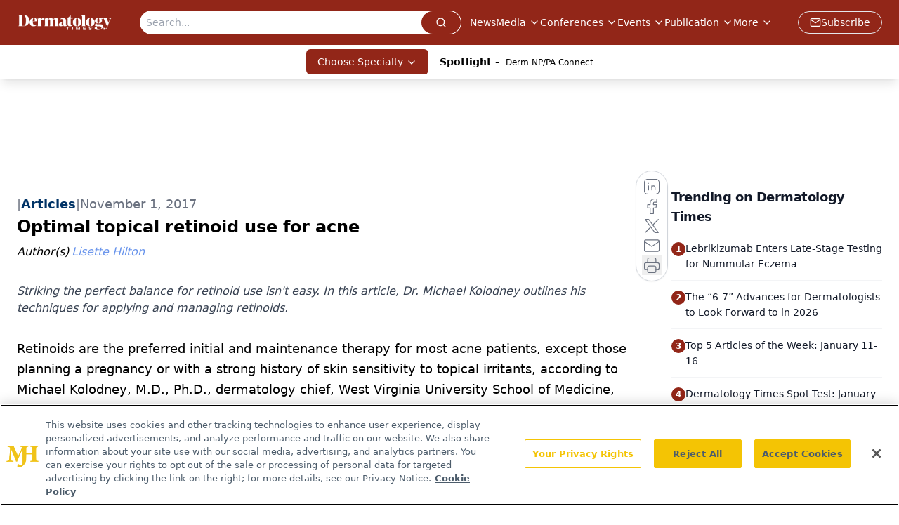

--- FILE ---
content_type: text/html; charset=utf-8
request_url: https://www.dermatologytimes.com/view/optimal-topical-retinoid-use-acne
body_size: 31173
content:
<!DOCTYPE html><html lang="en"> <head><link rel="prefetch" href="/logo.webp"><link rel="preconnect" href="https://www.googletagmanager.com"><link rel="preconnect" href="https://cdn.segment.com"><link rel="preconnect" href="https://www.lightboxcdn.com"><link rel="preconnect" href="https://cdn.cookielaw.org"><link rel="preconnect" href="https://pub.doubleverify.com"><link rel="preconnect" href="https://www.googletagservices.com"><link rel="dns-prefetch" href="https://cdn.jsdelivr.net"><link rel="preconnect" href="https://res.lassomarketing.io"><link rel="icon" href="/favicon.svg" type="image/svg+xml"><link rel="icon" href="/favicon.ico" sizes="any"><link rel="apple-touch-icon" href="/apple-touch-icon.png"><meta charset="UTF-8"><meta name="viewport" content="width=device-width, initial-scale=1.0"><title>Optimal topical retinoid use for acne | Dermatology Times</title><link rel="canonical" href="https://www.dermatologytimes.com/view/optimal-topical-retinoid-use-acne"><meta name="description" content="Striking the perfect balance for retinoid use isn't easy. In this article, Dr. Michael Kolodney outlines his techniques for applying and managing retinoids. "><meta name="robots" content="index, follow"><meta property="og:title" content="Optimal topical retinoid use for acne | Dermatology Times"><meta property="og:type" content="website"><meta property="og:image" content="https://dermatologytimes.com//DERMTIMES.LOGO.png"><meta property="og:url" content="https://www.dermatologytimes.com/view/optimal-topical-retinoid-use-acne"><meta property="og:image:url" content="https://dermatologytimes.com//DERMTIMES.LOGO.png"><meta property="og:image:width" content="1200"><meta property="og:image:height" content="630"><meta property="og:image:alt" content="Optimal topical retinoid use for acne | Dermatology Times"><meta property="article:published_time" content="2026-01-19T18:15:21.951Z"><meta property="article:modified_time" content="2026-01-19T18:15:21.951Z"><meta property="article:author" content="Lisette Hilton"><meta property="article:tag" content="Dermatology"><meta property="article:tag" content="Modern Medicine Feature Articles"><meta property="article:tag" content="Acne"><meta name="twitter:site" content="@DermTimesNow"><meta name="twitter:title" content="Optimal topical retinoid use for acne | Dermatology Times"><meta name="twitter:image" content="https://dermatologytimes.com//DERMTIMES.LOGO.png"><meta name="twitter:image:alt" content="Optimal topical retinoid use for acne | Dermatology Times"><meta name="twitter:description" content="Striking the perfect balance for retinoid use isn't easy. In this article, Dr. Michael Kolodney outlines his techniques for applying and managing retinoids. "><link rel="icon" href="/favicon.ico"><meta name="twitter:image" content="https://dermatologytimes.com//DERMTIMES.LOGO.png"><meta name="twitter:title" content="Optimal topical retinoid use for acne | Dermatology Times"><meta name="twitter:description" content="Striking the perfect balance for retinoid use isn't easy. In this article, Dr. Michael Kolodney outlines his techniques for applying and managing retinoids. "><script type="application/ld+json">{"@context":"https://schema.org","@type":"NewsArticle","headline":"Optimal topical retinoid use for acne","datePublished":"2017-11-01T08:00:00.000Z","dateModified":"2020-11-13T09:37:58.000Z","inLanguage":"en-US","image":{"@type":"ImageObject","url":"https://dermatologytimes.com//DERMTIMES.LOGO.png","caption":"Optimal topical retinoid use for acne","alternateName":"Optimal topical retinoid use for acne"},"thumbnail":{"@type":"ImageObject","url":"https://dermatologytimes.com//DERMTIMES.LOGO.png","caption":"Optimal topical retinoid use for acne","alternateName":"Optimal topical retinoid use for acne"},"publisher":{"@type":"Organization","name":"Dermatology Times","logo":{"@type":"ImageObject","url":"https://www.dermatologytimes.com/logo.webp"}},"keywords":"Dermatology, Modern Medicine Feature Articles, Acne","articleBody":"\tRetinoids are the preferred initial and maintenance therapy for most acne patients, except those planning a pregnancy or with a strong history of skin sensitivity to topical irritants, according to Michael Kolodney, M.D., Ph.D., dermatology chief, West Virginia University School of Medicine, Morgantown, W.V. \n\t“Most patients can tolerate once daily dosing. However, patients experiencing irritation, can use alternate day dosing for the first two weeks before transitioning to daily dosing,” he said.\n\tDr. Kolodney’s go-to retinoids for acne treatment are tretinoin, adapalene and tazarotene.\nRelated:  Topical corticosteroids reduce retinoid irritation, study shows\n\tAdapalene stands out for several reasons, according to the dermatologist. It’s inexpensively available over-the-counter; it may be slightly less irritating than other retinoids; it’s stable in combination with benzoyl peroxide; and it’s more photostable than tretinoin.\n\tTazarotene, however, may be slightly more effective than other retinoids, according to Dr. Kolodney.\n\tWhether it’s best to use gels or creams depends on the retinoid’s preparation.\n\t“I use adapalene in gel formulation and tretinoin and tazarotene in cream formulations,” he says.\n\tWhen using retinoids for acne, patient education to manage expectations is key.\n\t“I warn patients they may appear to get worse in the first two weeks and not to expect much improvement for about one to two months. I emphasize the use of sunscreen in an emollient base and to use only a mild non-detergent cleanser,” Dr. Kolodney says. \n\t \n\nREFERENCE\n\tComan GC, Holliday AC, Mazloom SE, et al. &quot;A randomized,split-face, controlled, double-blind, single-centre clinical study: transient addition of a topical corticosteroid to a topical retinoid in patients with acne to reduce initial irritation,&quot; British Journal of Dermatology. August 2017. DOI:10.1111/bjd.15150.\n\t ","description":"Striking the perfect balance for retinoid use isn&apos;t easy. In this article, Dr. Michael Kolodney outlines his techniques for applying and managing retinoids. ","author":[{"@type":"Person","name":"Lisette Hilton","url":"https://www.dermatologytimes.com/authors/lisette-hilton-1"}]}</script><script type="application/ld+json">{"@context":"https://schema.org","@type":"Organization","contactPoint":{"@type":"ContactPoint","availableLanguage":["English"]},"name":"Dermatology Times - Dermatology News and Clinical Insights","alternateName":"Dermatology Times and Multimedia Medical, LLC","description":"Dermatology Times connects dermatology professionals with key skin disorder coverage, therapeutic strategies, clinical trial updates, and expert insights.","email":"DTEditor@mmhgroup","telephone":"609-716-7777","sameAs":["https://twitter.com/dermtimesnow","https://www.facebook.com/DermatologyTimes","https://www.linkedin.com/company/dermatology-times/"],"address":{"@type":"PostalAddress","streetAddress":"259 Prospect Plains Rd, Bldg H","addressLocality":"Monroe","addressRegion":"New Jersey","postalCode":"08831","addressCountry":"United States of America"},"foundingDate":"1998-01-31","founder":{"@type":"Person","name":"MJH Life Sciences"},"employees":[{"@type":"Person","name":"Heidi Duerr"},{"@type":"Person","name":"Kaitlyn Bader"},{"@type":"Person","name":"Maddi Hebebrand"}]}</script><script async src="https://cdn.jsdelivr.net/npm/@segment/analytics-consent-wrapper-onetrust@latest/dist/umd/analytics-onetrust.umd.js"></script>
 <script>
  window.dataLayer = window.dataLayer || [];
  function gtag(){dataLayer.push(arguments);}
  gtag('set' , 'developer_id.dYWJhMj', true);
  gtag('consent', 'default', {
      ad_storage: 'denied',
      analytics_storage: 'denied',
      functionality_storage: 'denied',
      personalization_storage: 'denied',
      security_storage: 'granted',
      ad_user_data: 'denied',
      ad_personalization: 'denied',
      region: [
        'AT',
        'BE',
        'BG',
        'HR',
        'CY',
        'CZ',
        'DK',
        'EE',
        'FI',
        'FR',
        'DE',
        'EL',
        'HU',
        'IE',
        'IT',
        'LV',
        'LT',
        'LU',
        'MT',
        'NL',
        'PL',
        'PT',
        'RO',
        'SK',
        'SI',
        'ES',
        'SE',
        'GB',
        'US-CA',
      ],
    });
    gtag('consent', 'default', {
      ad_storage: 'granted',
      analytics_storage: 'granted',
      functionality_storage: 'granted',
      personalization_storage: 'granted',
      security_storage: 'granted',
      ad_user_data: 'granted',
      ad_personalization: 'granted',
    });
    </script>
    <script src="https://cdn.cookielaw.org/scripttemplates/otSDKStub.js" type="text/javascript" charset="UTF-8" data-domain-script="0196a087-3395-7cd1-863b-c1dd3b69be21"></script>
    <script type="text/javascript">function OptanonWrapper() {}</script>
    <script async type="text/plain" class="optanon-category-C0001" src="https://www.lightboxcdn.com/static/lightbox_mjh.js"></script>
  <script async type="text/plain" class="optanon-category-C0004" src="https://res.lassomarketing.io/scripts/lasso-imp-id-min.js"></script> 
   <script async type="text/javascript">
      !function(){var analytics=window.analytics=window.analytics||[];if(!analytics.initialize)if(analytics.invoked)window.console&&console.error&&console.error("Segment snippet included twice.");else{analytics.invoked=!0;analytics.methods=["trackSubmit","trackClick","trackLink","trackForm","pageview","identify","reset","group","track","ready","alias","debug","page","once","off","on","addSourceMiddleware","addIntegrationMiddleware","setAnonymousId","addDestinationMiddleware"];analytics.factory=function(e){return function(){var t=Array.prototype.slice.call(arguments);t.unshift(e);analytics.push(t);return analytics}};for(var e=0;e<analytics.methods.length;e++){var key=analytics.methods[e];analytics[key]=analytics.factory(key)}analytics.load=function(key,e){var t=document.createElement("script");t.type="text/javascript";t.async=!0;t.src="https://cdn.segment.com/analytics.js/v1/" + key + "/analytics.min.js";var n=document.getElementsByTagName("script")[0];n.parentNode.insertBefore(t,n);analytics._loadOptions=e};analytics.SNIPPET_VERSION="4.13.1";
      //check lasso , if lassoImpID doesnt exist try again in 1.25 seconds
      function checkLasso() {
        if (typeof lassoImpID !== 'undefined') {
          window.LassoImpressionID = lassoImpID();
          withOneTrust(analytics).load('BBbKMoOjmhsxPnbd2nO6osz3zq67DzuN');
          analytics.page({
            'LassoImpressionID': window.LassoImpressionID
          });
        } else {
          setTimeout(checkLasso, 1000);
        }
      }
          checkLasso();
            }}();
    </script><script class="optanon-category-C0001" type="text/plain" async src="https://one.dermatologytimes.com/tagmanager/scripts/one.js"></script><script async type="text/javascript" src="https://one.dermatologytimes.com/tagmanager/scripts/one.js"></script><script type="text/javascript" src="https://www.googletagservices.com/tag/js/gpt.js"></script><script async src="https://pub.doubleverify.com/dvtag/20083417/DV1815449/pub.js"></script><script type="text/javascript">
            window.onDvtagReady = function (callback, timeout = 750) { 
            window.dvtag = window.dvtag || {} 
            dvtag.cmd = dvtag.cmd || [] 
            const opt = { callback, timeout, timestamp: new Date().getTime() } 
            dvtag.cmd.push(function () { dvtag.queueAdRequest(opt) }) 
            setTimeout(function () { 
            const cb = opt.callback 
            opt.callback = null 
            if (cb) cb() 
            }, timeout) 
            } 
     </script><script>(function(){const gtmID = "KQM4CJ8";

        (function (w, d, s, l, i) {
          w[l] = w[l] || [];
          w[l].push({ 'gtm.start': new Date().getTime(), event: 'gtm.js' });
          var f = d.getElementsByTagName(s)[0],
            j = d.createElement(s),
            dl = l != 'dataLayer' ? '&l=' + l : '';
          j.async = true;
          j.src = 'https://www.googletagmanager.com/gtm.js?id=' + i + dl;
          f.parentNode.insertBefore(j, f);
        })(window, document, 'script', 'dataLayer', 'GTM-' + gtmID);
      })();</script><!-- <ClientRouter  /> --><link rel="stylesheet" href="/_astro/_slug_.DGB7ufFi.css">
<style>:root{--primary-color: 7 71.8% 33.3%;--primary-color-dark: 7 71.8% 23.3%;--secondary-color: 210 2.3% 65.5%;--header-primary-color: 7 71.8% 33.3%;--header-primary-foreground: 0 0% 100%;--header-secondary-color: 0 0% 100%;--header-secondary-foreground: 0 0% 0%;--header-specialty-color: 7 71.8% 33.3%;--header-specialty-foreground: 0 0% 100%;--header-link-color: 0 0% 100%;--header-link-foreground: 0 0% 0%;--footer-primary-color: 7 71.8% 33.3%;--footer-primary-foreground: 0 0% 100%;--footer-secondary-color: 0 0% 60%;--footer-secondary-foreground: 0 0% 0%;--accent-color: 45 100% 50%;--warning-color: 6 80% 57%;--success-color: 126 43% 50%;--border-color: 220 13% 91%;--background-color: 0 0% 100%;--text-default-color: 215 27.9% 16.9%;--text-light-color: 220 8.9% 46.1%;--text-dark-color: 0 0% 0%;--link-color: 220 77% 67%;--link-hover-color: 220 77% 35%}.brightcove .video-js{float:none;width:100%;height:400px;padding-bottom:56.25%}@media screen and (max-width: 768px){.brightcove .video-js{height:400px}}@media screen and (max-width: 540px){.brightcove .video-js{height:300px}}
</style>
<link rel="stylesheet" href="/_astro/_slug_.1XxvNgLm.css"><script type="module" src="/_astro/page.V2R8AmkL.js"></script></head> <body> <style>astro-island,astro-slot,astro-static-slot{display:contents}</style><script>(()=>{var e=async t=>{await(await t())()};(self.Astro||(self.Astro={})).load=e;window.dispatchEvent(new Event("astro:load"));})();</script><script>(()=>{var A=Object.defineProperty;var g=(i,o,a)=>o in i?A(i,o,{enumerable:!0,configurable:!0,writable:!0,value:a}):i[o]=a;var d=(i,o,a)=>g(i,typeof o!="symbol"?o+"":o,a);{let i={0:t=>m(t),1:t=>a(t),2:t=>new RegExp(t),3:t=>new Date(t),4:t=>new Map(a(t)),5:t=>new Set(a(t)),6:t=>BigInt(t),7:t=>new URL(t),8:t=>new Uint8Array(t),9:t=>new Uint16Array(t),10:t=>new Uint32Array(t),11:t=>1/0*t},o=t=>{let[l,e]=t;return l in i?i[l](e):void 0},a=t=>t.map(o),m=t=>typeof t!="object"||t===null?t:Object.fromEntries(Object.entries(t).map(([l,e])=>[l,o(e)]));class y extends HTMLElement{constructor(){super(...arguments);d(this,"Component");d(this,"hydrator");d(this,"hydrate",async()=>{var b;if(!this.hydrator||!this.isConnected)return;let e=(b=this.parentElement)==null?void 0:b.closest("astro-island[ssr]");if(e){e.addEventListener("astro:hydrate",this.hydrate,{once:!0});return}let c=this.querySelectorAll("astro-slot"),n={},h=this.querySelectorAll("template[data-astro-template]");for(let r of h){let s=r.closest(this.tagName);s!=null&&s.isSameNode(this)&&(n[r.getAttribute("data-astro-template")||"default"]=r.innerHTML,r.remove())}for(let r of c){let s=r.closest(this.tagName);s!=null&&s.isSameNode(this)&&(n[r.getAttribute("name")||"default"]=r.innerHTML)}let p;try{p=this.hasAttribute("props")?m(JSON.parse(this.getAttribute("props"))):{}}catch(r){let s=this.getAttribute("component-url")||"<unknown>",v=this.getAttribute("component-export");throw v&&(s+=` (export ${v})`),console.error(`[hydrate] Error parsing props for component ${s}`,this.getAttribute("props"),r),r}let u;await this.hydrator(this)(this.Component,p,n,{client:this.getAttribute("client")}),this.removeAttribute("ssr"),this.dispatchEvent(new CustomEvent("astro:hydrate"))});d(this,"unmount",()=>{this.isConnected||this.dispatchEvent(new CustomEvent("astro:unmount"))})}disconnectedCallback(){document.removeEventListener("astro:after-swap",this.unmount),document.addEventListener("astro:after-swap",this.unmount,{once:!0})}connectedCallback(){if(!this.hasAttribute("await-children")||document.readyState==="interactive"||document.readyState==="complete")this.childrenConnectedCallback();else{let e=()=>{document.removeEventListener("DOMContentLoaded",e),c.disconnect(),this.childrenConnectedCallback()},c=new MutationObserver(()=>{var n;((n=this.lastChild)==null?void 0:n.nodeType)===Node.COMMENT_NODE&&this.lastChild.nodeValue==="astro:end"&&(this.lastChild.remove(),e())});c.observe(this,{childList:!0}),document.addEventListener("DOMContentLoaded",e)}}async childrenConnectedCallback(){let e=this.getAttribute("before-hydration-url");e&&await import(e),this.start()}async start(){let e=JSON.parse(this.getAttribute("opts")),c=this.getAttribute("client");if(Astro[c]===void 0){window.addEventListener(`astro:${c}`,()=>this.start(),{once:!0});return}try{await Astro[c](async()=>{let n=this.getAttribute("renderer-url"),[h,{default:p}]=await Promise.all([import(this.getAttribute("component-url")),n?import(n):()=>()=>{}]),u=this.getAttribute("component-export")||"default";if(!u.includes("."))this.Component=h[u];else{this.Component=h;for(let f of u.split("."))this.Component=this.Component[f]}return this.hydrator=p,this.hydrate},e,this)}catch(n){console.error(`[astro-island] Error hydrating ${this.getAttribute("component-url")}`,n)}}attributeChangedCallback(){this.hydrate()}}d(y,"observedAttributes",["props"]),customElements.get("astro-island")||customElements.define("astro-island",y)}})();</script><astro-island uid="Z9slMW" prefix="r7" component-url="/_astro/atoms.SAMesm8K.js" component-export="SanityClient" renderer-url="/_astro/client.4AZqD4Tw.js" props="{&quot;config&quot;:[0,{&quot;dataset&quot;:[0,&quot;dermatologytimes&quot;],&quot;projectId&quot;:[0,&quot;0vv8moc6&quot;],&quot;useCdn&quot;:[0,true],&quot;token&quot;:[0,&quot;skIjFEmlzBmyZpjK8Zc1FQwpwi0Bv3wVI0WhSPJfe5wEiXkmkb3Rq7h5T1WLyvXaJAhM7sOBa2vXBRGxShTPYsvCpTSYuIFBEZnhapLqKMkXyRyxCYjZQYbPv4Zbdn7UMjfKcTbCwat1s1GKaDhqbiwIffPYLGtrK4hT6V3Xq32NfzOzScjn&quot;]}]}" ssr client="load" opts="{&quot;name&quot;:&quot;SanityClient&quot;,&quot;value&quot;:true}"></astro-island>  <!-- <VisualEditing enabled={visualEditingEnabled} zIndex={1000} /> --> <script>(()=>{var e=async t=>{await(await t())()};(self.Astro||(self.Astro={})).only=e;window.dispatchEvent(new Event("astro:only"));})();</script><astro-island uid="Z2m9Lfm" component-url="/_astro/index.wpVRr_Ld.js" component-export="default" renderer-url="/_astro/client.4AZqD4Tw.js" props="{&quot;settings&quot;:[0,{&quot;siteConfig&quot;:[0,{&quot;sanityClientConfig&quot;:[0,{&quot;dataset&quot;:[0,&quot;dermatologytimes&quot;],&quot;projectId&quot;:[0,&quot;0vv8moc6&quot;],&quot;useCdn&quot;:[0,true],&quot;token&quot;:[0,&quot;skIjFEmlzBmyZpjK8Zc1FQwpwi0Bv3wVI0WhSPJfe5wEiXkmkb3Rq7h5T1WLyvXaJAhM7sOBa2vXBRGxShTPYsvCpTSYuIFBEZnhapLqKMkXyRyxCYjZQYbPv4Zbdn7UMjfKcTbCwat1s1GKaDhqbiwIffPYLGtrK4hT6V3Xq32NfzOzScjn&quot;]}],&quot;gtmID&quot;:[0,&quot;KQM4CJ8&quot;],&quot;title&quot;:[0,&quot;Dermatology Times&quot;],&quot;liveDomain&quot;:[0,&quot;www.dermatologytimes.com&quot;],&quot;logo&quot;:[0,&quot;/logo.webp&quot;],&quot;white_logo&quot;:[0,&quot;/logo.webp&quot;],&quot;megaMenuTaxName&quot;:[0,&quot;clinical&quot;],&quot;twitter&quot;:[0,&quot;@DermTimesNow&quot;],&quot;onejs&quot;:[0,&quot;https://one.dermatologytimes.com/tagmanager/scripts/one.js&quot;],&quot;sharingImageUrl&quot;:[0,&quot;https://dermatologytimes.com//DERMTIMES.LOGO.png&quot;],&quot;oneTrustId&quot;:[0,&quot;0196a087-3395-7cd1-863b-c1dd3b69be21&quot;],&quot;subscribe&quot;:[0,{&quot;href&quot;:[0,&quot;/newsletter&quot;],&quot;text&quot;:[0,&quot;Like what you’re reading? Subscribe to Dermatology Times for weekly updates on therapies, innovations, and real-world practice tips.&quot;]}],&quot;subFooterLinks&quot;:[1,[[0,{&quot;url&quot;:[0,&quot;/&quot;],&quot;title&quot;:[0,&quot;Home&quot;]}],[0,{&quot;url&quot;:[0,&quot;/about&quot;],&quot;title&quot;:[0,&quot;About Us&quot;]}],[0,{&quot;url&quot;:[0,&quot;/news&quot;],&quot;title&quot;:[0,&quot;News&quot;]}],[0,{&quot;url&quot;:[0,&quot;/contact-us&quot;],&quot;title&quot;:[0,&quot;Contact Us&quot;]}]]]}],&quot;styleConfig&quot;:[0,{&quot;navigation&quot;:[0,5],&quot;footer&quot;:[0,1],&quot;featureDeck&quot;:[0,1],&quot;featureSlider&quot;:[0,1],&quot;mainNavigationItems&quot;:[0,5]}],&quot;adConfig&quot;:[0,{&quot;networkID&quot;:[0,&quot;4688&quot;],&quot;adUnit&quot;:[0,&quot;dermatologytimes&quot;]}],&quot;pageConfig&quot;:[0,{&quot;publicationName&quot;:[0,&quot;Dermatology Times&quot;],&quot;publicationUrl&quot;:[0,&quot;journals&quot;],&quot;authorUrl&quot;:[0,&quot;authors&quot;],&quot;cmeUrl&quot;:[0,&quot;continuing-medical-education&quot;]}],&quot;sanityConfig&quot;:[0,{&quot;taxonomy&quot;:[0,{&quot;news&quot;:[0,&quot;dt_taxonomy_19_news&quot;],&quot;conference&quot;:[0,&quot;62d91931-5a7e-4995-a89a-70c7e84e0bf7&quot;],&quot;clinical&quot;:[0,&quot;dt_taxonomy_53201_clinical&quot;]}],&quot;docGroup&quot;:[0,{&quot;conference&quot;:[0,&quot;dt_documentGroup_53200_conference&quot;]}],&quot;contentCategory&quot;:[0,{&quot;articles&quot;:[0,&quot;8bdaa7fc-960a-4b57-b076-75fdce3741bb&quot;],&quot;videos&quot;:[0,&quot;42000fd0-0d05-4832-9f2c-62c21079b76c&quot;],&quot;podcasts&quot;:[0,&quot;93d57b69-2d72-45fe-8b8a-d18e7e7e5f20&quot;]}]}],&quot;gateEnabled&quot;:[0,&quot;modal&quot;],&quot;customPageTypes&quot;:[1,[[0,&quot;Multi-Level Taxonomy&quot;]]],&quot;sMaxAge&quot;:[0,300],&quot;staleWhileRevalidate&quot;:[0,329],&quot;allowedDomains&quot;:[1,[[0,&quot;ce.dvm360.com&quot;],[0,&quot;www.pharmacytimes.org&quot;],[0,&quot;www.gotoper.com&quot;]]]}],&quot;targeting&quot;:[0,{&quot;content_placement&quot;:[1,[[0,&quot;news&quot;],[0,&quot;clinical/acne&quot;]]],&quot;document_url&quot;:[1,[[0,&quot;optimal-topical-retinoid-use-acne&quot;]]],&quot;document_group&quot;:[1,[]],&quot;content_group&quot;:[1,[]],&quot;rootDocumentGroup&quot;:[1,[]],&quot;issue_url&quot;:[1,[]],&quot;publication_url&quot;:[1,[]],&quot;tags&quot;:[1,[[0,&quot;Dermatology&quot;],[0,&quot;Modern Medicine Feature Articles&quot;],[0,&quot;Acne&quot;]]],&quot;hostname&quot;:[0,&quot;www.dermatologytimes.com&quot;],&quot;adLayer&quot;:[0,{&quot;adSlotSelection&quot;:[1,[]]}]}],&quot;gateData&quot;:[0,{}]}" ssr client="only" opts="{&quot;name&quot;:&quot;ADWelcome&quot;,&quot;value&quot;:true}"></astro-island> <astro-island uid="ZUinw" prefix="r39" component-url="/_astro/ADFloatingFooter.mykvOlqC.js" component-export="default" renderer-url="/_astro/client.4AZqD4Tw.js" props="{&quot;networkID&quot;:[0,&quot;4688&quot;],&quot;adUnit&quot;:[0,&quot;dermatologytimes&quot;],&quot;targeting&quot;:[0,{&quot;content_placement&quot;:[1,[[0,&quot;news&quot;],[0,&quot;clinical/acne&quot;]]],&quot;document_url&quot;:[1,[[0,&quot;optimal-topical-retinoid-use-acne&quot;]]],&quot;document_group&quot;:[1,[]],&quot;content_group&quot;:[1,[]],&quot;rootDocumentGroup&quot;:[1,[]],&quot;issue_url&quot;:[1,[]],&quot;publication_url&quot;:[1,[]],&quot;tags&quot;:[1,[[0,&quot;Dermatology&quot;],[0,&quot;Modern Medicine Feature Articles&quot;],[0,&quot;Acne&quot;]]],&quot;hostname&quot;:[0,&quot;www.dermatologytimes.com&quot;],&quot;adLayer&quot;:[0,{&quot;adSlotSelection&quot;:[1,[]]}]}]}" ssr client="load" opts="{&quot;name&quot;:&quot;ADFloatingFooter&quot;,&quot;value&quot;:true}"></astro-island>      <astro-island uid="Jc6oj" prefix="r40" component-url="/_astro/ui.BYShpL3n.js" component-export="N5" renderer-url="/_astro/client.4AZqD4Tw.js" props="{&quot;data&quot;:[0,{&quot;logoImage&quot;:[0,&quot;/logo.webp&quot;],&quot;mainLinks&quot;:[1,[[0,{&quot;_createdAt&quot;:[0,&quot;2020-02-19T08:34:18Z&quot;],&quot;_id&quot;:[0,&quot;937e30d1-c494-4e7b-b2da-4b7ee0d703b2&quot;],&quot;_rev&quot;:[0,&quot;IlP9l41tH9jB20SbSq4moh&quot;],&quot;_type&quot;:[0,&quot;mainNavigation&quot;],&quot;_updatedAt&quot;:[0,&quot;2020-04-03T12:45:14Z&quot;],&quot;is_active&quot;:[0,true],&quot;name&quot;:[0,&quot;News&quot;],&quot;navParent&quot;:[0,null],&quot;sortOrder&quot;:[0,1],&quot;subQuery&quot;:[1,[]],&quot;url&quot;:[0,&quot;/news&quot;]}],[0,{&quot;_createdAt&quot;:[0,&quot;2020-02-19T09:43:49Z&quot;],&quot;_id&quot;:[0,&quot;cf087d31-d358-45d6-b813-d93aa572fde6&quot;],&quot;_rev&quot;:[0,&quot;IlP9l41tH9jB20SbSq4moh&quot;],&quot;_type&quot;:[0,&quot;mainNavigation&quot;],&quot;_updatedAt&quot;:[0,&quot;2020-04-03T12:45:11Z&quot;],&quot;is_active&quot;:[0,true],&quot;name&quot;:[0,&quot;Media&quot;],&quot;navParent&quot;:[0,null],&quot;sortOrder&quot;:[0,2],&quot;subQuery&quot;:[1,[[0,{&quot;_createdAt&quot;:[0,&quot;2024-03-26T13:04:07Z&quot;],&quot;_id&quot;:[0,&quot;96b1d529-54f9-4795-be8c-d33e9d36cdec&quot;],&quot;_rev&quot;:[0,&quot;axEdta4kzsrcdbvqPSSPpN&quot;],&quot;_type&quot;:[0,&quot;mainNavigation&quot;],&quot;_updatedAt&quot;:[0,&quot;2024-03-26T13:04:24Z&quot;],&quot;children&quot;:[1,[]],&quot;is_active&quot;:[0,true],&quot;name&quot;:[0,&quot;Around the Practice&quot;],&quot;navParent&quot;:[0,{&quot;_ref&quot;:[0,&quot;cf087d31-d358-45d6-b813-d93aa572fde6&quot;],&quot;_type&quot;:[0,&quot;reference&quot;]}],&quot;url&quot;:[0,&quot;/around-the-practice&quot;]}],[0,{&quot;_createdAt&quot;:[0,&quot;2022-08-22T18:26:59Z&quot;],&quot;_id&quot;:[0,&quot;151e93d8-2a46-499b-aa81-124eccf7c738&quot;],&quot;_rev&quot;:[0,&quot;RFyUOuWKZyxbLG4Fo3r8Hx&quot;],&quot;_type&quot;:[0,&quot;mainNavigation&quot;],&quot;_updatedAt&quot;:[0,&quot;2022-12-22T19:25:25Z&quot;],&quot;children&quot;:[1,[]],&quot;is_active&quot;:[0,true],&quot;name&quot;:[0,&quot;Between The Lines&quot;],&quot;navParent&quot;:[0,{&quot;_ref&quot;:[0,&quot;cf087d31-d358-45d6-b813-d93aa572fde6&quot;],&quot;_type&quot;:[0,&quot;reference&quot;]}],&quot;url&quot;:[0,&quot;/between-the-lines&quot;]}],[0,{&quot;_createdAt&quot;:[0,&quot;2022-11-08T16:55:17Z&quot;],&quot;_id&quot;:[0,&quot;3546d1a2-afb5-4f2e-8f41-4a89d71d8107&quot;],&quot;_rev&quot;:[0,&quot;oZSy5MS0WMrmKPzPyVvVJp&quot;],&quot;_type&quot;:[0,&quot;mainNavigation&quot;],&quot;_updatedAt&quot;:[0,&quot;2024-01-24T19:41:45Z&quot;],&quot;children&quot;:[1,[]],&quot;is_active&quot;:[0,true],&quot;name&quot;:[0,&quot;Case-Based Peer Perspective&quot;],&quot;navParent&quot;:[0,{&quot;_ref&quot;:[0,&quot;cf087d31-d358-45d6-b813-d93aa572fde6&quot;],&quot;_type&quot;:[0,&quot;reference&quot;]}],&quot;url&quot;:[0,&quot;/case-based-peer-perspective&quot;]}],[0,{&quot;_createdAt&quot;:[0,&quot;2024-05-17T13:58:11Z&quot;],&quot;_id&quot;:[0,&quot;acfeb3e9-f72a-4468-b7c0-9554a49b6f28&quot;],&quot;_rev&quot;:[0,&quot;zvLX5T63XNTvBDM1oxPxe5&quot;],&quot;_type&quot;:[0,&quot;mainNavigation&quot;],&quot;_updatedAt&quot;:[0,&quot;2024-05-17T13:58:31Z&quot;],&quot;children&quot;:[1,[]],&quot;is_active&quot;:[0,true],&quot;name&quot;:[0,&quot;Clinical Case Collective&quot;],&quot;navParent&quot;:[0,{&quot;_ref&quot;:[0,&quot;cf087d31-d358-45d6-b813-d93aa572fde6&quot;],&quot;_type&quot;:[0,&quot;reference&quot;]}],&quot;url&quot;:[0,&quot;/clinical-case-collective&quot;]}],[0,{&quot;_createdAt&quot;:[0,&quot;2021-11-02T19:53:39Z&quot;],&quot;_id&quot;:[0,&quot;4a97b186-4f09-4da3-ac2b-0296fe7a16e2&quot;],&quot;_rev&quot;:[0,&quot;6Zg5vfNeSs28fOIfaCYZYr&quot;],&quot;_type&quot;:[0,&quot;mainNavigation&quot;],&quot;_updatedAt&quot;:[0,&quot;2023-07-13T20:22:25Z&quot;],&quot;children&quot;:[1,[]],&quot;is_active&quot;:[0,true],&quot;name&quot;:[0,&quot;DermView&quot;],&quot;navParent&quot;:[0,{&quot;_ref&quot;:[0,&quot;cf087d31-d358-45d6-b813-d93aa572fde6&quot;],&quot;_type&quot;:[0,&quot;reference&quot;]}],&quot;url&quot;:[0,&quot;/dermview&quot;]}],[0,{&quot;_createdAt&quot;:[0,&quot;2023-03-16T13:42:47Z&quot;],&quot;_id&quot;:[0,&quot;6c8e2c1b-4f2f-47b0-a7ff-5a4c1f9abfec&quot;],&quot;_rev&quot;:[0,&quot;VtAiY3Z23s9zV1g56EeKy1&quot;],&quot;_type&quot;:[0,&quot;mainNavigation&quot;],&quot;_updatedAt&quot;:[0,&quot;2023-03-16T13:54:42Z&quot;],&quot;children&quot;:[1,[]],&quot;is_active&quot;:[0,true],&quot;name&quot;:[0,&quot;Expert Perspectives&quot;],&quot;navParent&quot;:[0,{&quot;_ref&quot;:[0,&quot;cf087d31-d358-45d6-b813-d93aa572fde6&quot;],&quot;_type&quot;:[0,&quot;reference&quot;]}],&quot;url&quot;:[0,&quot;/expert-perspectives&quot;]}],[0,{&quot;_createdAt&quot;:[0,&quot;2023-09-27T14:20:54Z&quot;],&quot;_id&quot;:[0,&quot;236e582b-2997-4931-80dc-458a25b668d7&quot;],&quot;_rev&quot;:[0,&quot;3GCzP4KAGiT9xPjvSHYO7R&quot;],&quot;_type&quot;:[0,&quot;mainNavigation&quot;],&quot;_updatedAt&quot;:[0,&quot;2023-09-27T14:21:11Z&quot;],&quot;children&quot;:[1,[]],&quot;is_active&quot;:[0,true],&quot;name&quot;:[0,&quot;Fellows Face Off&quot;],&quot;navParent&quot;:[0,{&quot;_ref&quot;:[0,&quot;cf087d31-d358-45d6-b813-d93aa572fde6&quot;],&quot;_type&quot;:[0,&quot;reference&quot;]}],&quot;url&quot;:[0,&quot;/fellows-face-off?page=1&quot;]}],[0,{&quot;_createdAt&quot;:[0,&quot;2022-11-23T18:07:46Z&quot;],&quot;_id&quot;:[0,&quot;3c89862d-46ba-4939-ab19-9271081f7402&quot;],&quot;_rev&quot;:[0,&quot;91THnSIJzVdryUdcOUo4Eg&quot;],&quot;_type&quot;:[0,&quot;mainNavigation&quot;],&quot;_updatedAt&quot;:[0,&quot;2022-11-23T19:44:56Z&quot;],&quot;children&quot;:[1,[]],&quot;is_active&quot;:[0,true],&quot;name&quot;:[0,&quot;Frontline Forum&quot;],&quot;navParent&quot;:[0,{&quot;_ref&quot;:[0,&quot;cf087d31-d358-45d6-b813-d93aa572fde6&quot;],&quot;_type&quot;:[0,&quot;reference&quot;]}],&quot;url&quot;:[0,&quot;/frontline-forum&quot;]}],[0,{&quot;_createdAt&quot;:[0,&quot;2020-06-17T15:52:21Z&quot;],&quot;_id&quot;:[0,&quot;5c7cf61e-8107-4780-8d59-0d5c6f456da3&quot;],&quot;_rev&quot;:[0,&quot;I7r25Jbl84KutlgtfRlkXB&quot;],&quot;_type&quot;:[0,&quot;mainNavigation&quot;],&quot;_updatedAt&quot;:[0,&quot;2021-07-29T14:47:00Z&quot;],&quot;blank&quot;:[0,true],&quot;children&quot;:[1,[]],&quot;is_active&quot;:[0,true],&quot;name&quot;:[0,&quot;Medical World News&quot;],&quot;navParent&quot;:[0,{&quot;_ref&quot;:[0,&quot;cf087d31-d358-45d6-b813-d93aa572fde6&quot;],&quot;_type&quot;:[0,&quot;reference&quot;]}],&quot;url&quot;:[0,&quot;https://www.medicalworldnews.com/&quot;]}],[0,{&quot;_createdAt&quot;:[0,&quot;2023-07-13T18:07:28Z&quot;],&quot;_id&quot;:[0,&quot;9b943eb7-c6dd-4580-864c-adebadfe0bc9&quot;],&quot;_rev&quot;:[0,&quot;6Zg5vfNeSs28fOIfaB4209&quot;],&quot;_type&quot;:[0,&quot;mainNavigation&quot;],&quot;_updatedAt&quot;:[0,&quot;2023-07-13T18:07:46Z&quot;],&quot;children&quot;:[1,[]],&quot;is_active&quot;:[0,true],&quot;name&quot;:[0,&quot;Patient Perspectives&quot;],&quot;navParent&quot;:[0,{&quot;_ref&quot;:[0,&quot;cf087d31-d358-45d6-b813-d93aa572fde6&quot;],&quot;_type&quot;:[0,&quot;reference&quot;]}],&quot;url&quot;:[0,&quot;/patient-perspectives&quot;]}],[0,{&quot;_createdAt&quot;:[0,&quot;2020-02-19T09:45:25Z&quot;],&quot;_id&quot;:[0,&quot;3a625d92-c97e-4c46-ac6c-9c0f3cd7571f&quot;],&quot;_rev&quot;:[0,&quot;iRydRqwJIU5bEh9Zn5mvmr&quot;],&quot;_type&quot;:[0,&quot;mainNavigation&quot;],&quot;_updatedAt&quot;:[0,&quot;2020-06-11T06:09:39Z&quot;],&quot;children&quot;:[1,[]],&quot;is_active&quot;:[0,true],&quot;name&quot;:[0,&quot;Podcasts&quot;],&quot;navParent&quot;:[0,{&quot;_ref&quot;:[0,&quot;cf087d31-d358-45d6-b813-d93aa572fde6&quot;],&quot;_type&quot;:[0,&quot;reference&quot;]}],&quot;url&quot;:[0,&quot;/podcasts&quot;]}],[0,{&quot;_createdAt&quot;:[0,&quot;2022-03-10T20:39:27Z&quot;],&quot;_id&quot;:[0,&quot;ef0b3656-0c1e-4691-9afe-3113510da7fa&quot;],&quot;_rev&quot;:[0,&quot;dgKJx7pn5lbDNIPebHgHs3&quot;],&quot;_type&quot;:[0,&quot;mainNavigation&quot;],&quot;_updatedAt&quot;:[0,&quot;2022-03-18T19:06:35Z&quot;],&quot;children&quot;:[1,[]],&quot;is_active&quot;:[0,true],&quot;name&quot;:[0,&quot;Readout360&quot;],&quot;navParent&quot;:[0,{&quot;_ref&quot;:[0,&quot;cf087d31-d358-45d6-b813-d93aa572fde6&quot;],&quot;_type&quot;:[0,&quot;reference&quot;]}],&quot;url&quot;:[0,&quot;/readout360&quot;]}],[0,{&quot;_createdAt&quot;:[0,&quot;2022-09-15T18:11:25Z&quot;],&quot;_id&quot;:[0,&quot;26c03ffc-8e17-4b14-a6cf-dc977b240584&quot;],&quot;_rev&quot;:[0,&quot;QmHunn6bJLgSv6XxUCxFyH&quot;],&quot;_type&quot;:[0,&quot;mainNavigation&quot;],&quot;_updatedAt&quot;:[0,&quot;2022-09-15T18:11:25Z&quot;],&quot;children&quot;:[1,[]],&quot;is_active&quot;:[0,true],&quot;name&quot;:[0,&quot;Recognize and Refer&quot;],&quot;navParent&quot;:[0,{&quot;_ref&quot;:[0,&quot;cf087d31-d358-45d6-b813-d93aa572fde6&quot;],&quot;_type&quot;:[0,&quot;reference&quot;]}],&quot;url&quot;:[0,&quot;/recognize-and-refer&quot;]}]]]}],[0,{&quot;_createdAt&quot;:[0,&quot;2020-02-19T09:49:43Z&quot;],&quot;_id&quot;:[0,&quot;f324cfcd-c187-4ccf-afc6-0ef35fdfff03&quot;],&quot;_rev&quot;:[0,&quot;IlP9l41tH9jB20SbSq55GR&quot;],&quot;_type&quot;:[0,&quot;mainNavigation&quot;],&quot;_updatedAt&quot;:[0,&quot;2020-04-27T14:05:16Z&quot;],&quot;is_active&quot;:[0,true],&quot;name&quot;:[0,&quot;Conferences&quot;],&quot;navParent&quot;:[0,null],&quot;sortOrder&quot;:[0,3],&quot;subQuery&quot;:[1,[[0,{&quot;_createdAt&quot;:[0,&quot;2020-08-28T14:17:02Z&quot;],&quot;_id&quot;:[0,&quot;049c4577-07cc-4694-81ee-b0069f835d3c&quot;],&quot;_rev&quot;:[0,&quot;63pZKXXvnaPq2CKddaBBBd&quot;],&quot;_type&quot;:[0,&quot;mainNavigation&quot;],&quot;_updatedAt&quot;:[0,&quot;2020-08-28T14:17:09Z&quot;],&quot;children&quot;:[1,[]],&quot;is_active&quot;:[0,true],&quot;name&quot;:[0,&quot;Conference Coverage&quot;],&quot;navParent&quot;:[0,{&quot;_ref&quot;:[0,&quot;f324cfcd-c187-4ccf-afc6-0ef35fdfff03&quot;],&quot;_type&quot;:[0,&quot;reference&quot;]}],&quot;url&quot;:[0,&quot;/latest-conference&quot;]}],[0,{&quot;_createdAt&quot;:[0,&quot;2020-08-28T14:16:52Z&quot;],&quot;_id&quot;:[0,&quot;4f7abc21-73a3-4d43-836a-fd63f87d8687&quot;],&quot;_rev&quot;:[0,&quot;ONT2lf8N9bdGrYGX3I32I2&quot;],&quot;_type&quot;:[0,&quot;mainNavigation&quot;],&quot;_updatedAt&quot;:[0,&quot;2020-08-28T14:16:59Z&quot;],&quot;children&quot;:[1,[]],&quot;is_active&quot;:[0,true],&quot;name&quot;:[0,&quot;Conference Listing&quot;],&quot;navParent&quot;:[0,{&quot;_ref&quot;:[0,&quot;f324cfcd-c187-4ccf-afc6-0ef35fdfff03&quot;],&quot;_type&quot;:[0,&quot;reference&quot;]}],&quot;url&quot;:[0,&quot;/conference&quot;]}]]],&quot;url&quot;:[0,&quot;/conference&quot;]}],[0,{&quot;_createdAt&quot;:[0,&quot;2024-02-02T16:16:15Z&quot;],&quot;_id&quot;:[0,&quot;e2cd2c4f-8e17-4fe8-b6b7-cb0aca3601dd&quot;],&quot;_rev&quot;:[0,&quot;NqhzfTyfU10j20UpAnDUaS&quot;],&quot;_type&quot;:[0,&quot;mainNavigation&quot;],&quot;_updatedAt&quot;:[0,&quot;2024-02-09T17:33:07Z&quot;],&quot;is_active&quot;:[0,true],&quot;name&quot;:[0,&quot;Events&quot;],&quot;navParent&quot;:[0,null],&quot;sortOrder&quot;:[0,4],&quot;subQuery&quot;:[1,[[0,{&quot;_createdAt&quot;:[0,&quot;2024-02-02T16:17:12Z&quot;],&quot;_id&quot;:[0,&quot;353ae614-45c6-4dd4-9984-a683571b903b&quot;],&quot;_rev&quot;:[0,&quot;y4WuusSc84zH9G62GbkdLd&quot;],&quot;_type&quot;:[0,&quot;mainNavigation&quot;],&quot;_updatedAt&quot;:[0,&quot;2024-02-02T16:17:12Z&quot;],&quot;children&quot;:[1,[]],&quot;is_active&quot;:[0,true],&quot;name&quot;:[0,&quot;Case-Based Roundtable&quot;],&quot;navParent&quot;:[0,{&quot;_ref&quot;:[0,&quot;e2cd2c4f-8e17-4fe8-b6b7-cb0aca3601dd&quot;],&quot;_type&quot;:[0,&quot;reference&quot;]}],&quot;url&quot;:[0,&quot;/events&quot;]}]]]}],[0,{&quot;_createdAt&quot;:[0,&quot;2020-02-19T10:13:04Z&quot;],&quot;_id&quot;:[0,&quot;ed714fbc-04c3-466e-888c-f3712da15a68&quot;],&quot;_rev&quot;:[0,&quot;RZZqSnGlZqQBT7kA9VAkoq&quot;],&quot;_system&quot;:[0,{&quot;base&quot;:[0,{&quot;id&quot;:[0,&quot;ed714fbc-04c3-466e-888c-f3712da15a68&quot;],&quot;rev&quot;:[0,&quot;NqhzfTyfU10j20UpAnDVBx&quot;]}]}],&quot;_type&quot;:[0,&quot;mainNavigation&quot;],&quot;_updatedAt&quot;:[0,&quot;2025-09-22T17:55:46Z&quot;],&quot;is_active&quot;:[0,true],&quot;name&quot;:[0,&quot;Publication&quot;],&quot;navParent&quot;:[0,null],&quot;sortOrder&quot;:[0,5],&quot;subQuery&quot;:[1,[[0,{&quot;_createdAt&quot;:[0,&quot;2020-02-19T10:14:52Z&quot;],&quot;_id&quot;:[0,&quot;f64d1121-bc38-4b3f-8032-b90ce70782a7&quot;],&quot;_rev&quot;:[0,&quot;iRydRqwJIU5bEh9Zn5nP0x&quot;],&quot;_type&quot;:[0,&quot;mainNavigation&quot;],&quot;_updatedAt&quot;:[0,&quot;2020-06-11T06:11:55Z&quot;],&quot;children&quot;:[1,[]],&quot;is_active&quot;:[0,true],&quot;name&quot;:[0,&quot;Dermatology Times&quot;],&quot;navParent&quot;:[0,{&quot;_ref&quot;:[0,&quot;ed714fbc-04c3-466e-888c-f3712da15a68&quot;],&quot;_type&quot;:[0,&quot;reference&quot;]}],&quot;url&quot;:[0,&quot;/journals/dermatology-times&quot;]}]]],&quot;url&quot;:[0,&quot;/journals&quot;]}],[0,{&quot;_createdAt&quot;:[0,&quot;2021-01-20T13:28:39Z&quot;],&quot;_id&quot;:[0,&quot;8a5a14e7-47b6-4e1b-b614-25c15ea60c06&quot;],&quot;_rev&quot;:[0,&quot;NqhzfTyfU10j20UpAnDVhP&quot;],&quot;_type&quot;:[0,&quot;mainNavigation&quot;],&quot;_updatedAt&quot;:[0,&quot;2024-02-09T17:34:02Z&quot;],&quot;is_active&quot;:[0,true],&quot;name&quot;:[0,&quot;CME/CE&quot;],&quot;navParent&quot;:[0,null],&quot;sortOrder&quot;:[0,6],&quot;subQuery&quot;:[1,[]],&quot;url&quot;:[0,&quot;/continuing-medical-education&quot;]}],[0,{&quot;_createdAt&quot;:[0,&quot;2020-02-19T10:10:47Z&quot;],&quot;_id&quot;:[0,&quot;7ea2e584-94cb-4ca3-b2be-18e5b403196e&quot;],&quot;_rev&quot;:[0,&quot;NqhzfTyfU10j20UpAnDWAR&quot;],&quot;_type&quot;:[0,&quot;mainNavigation&quot;],&quot;_updatedAt&quot;:[0,&quot;2024-02-09T17:34:28Z&quot;],&quot;is_active&quot;:[0,true],&quot;name&quot;:[0,&quot;Resources&quot;],&quot;navParent&quot;:[0,null],&quot;sortOrder&quot;:[0,7],&quot;subQuery&quot;:[1,[[0,{&quot;_createdAt&quot;:[0,&quot;2023-08-22T14:46:58Z&quot;],&quot;_id&quot;:[0,&quot;8323ab2a-7f42-4d4b-84e6-f14bf95048e7&quot;],&quot;_rev&quot;:[0,&quot;RqwZM6owkhzZR1wn32Quzj&quot;],&quot;_type&quot;:[0,&quot;mainNavigation&quot;],&quot;_updatedAt&quot;:[0,&quot;2023-08-22T14:49:03Z&quot;],&quot;children&quot;:[1,[]],&quot;is_active&quot;:[0,true],&quot;name&quot;:[0,&quot;DermIQ&quot;],&quot;navParent&quot;:[0,{&quot;_ref&quot;:[0,&quot;7ea2e584-94cb-4ca3-b2be-18e5b403196e&quot;],&quot;_type&quot;:[0,&quot;reference&quot;]}],&quot;url&quot;:[0,&quot;/resources/derm-iq&quot;]}],[0,{&quot;_createdAt&quot;:[0,&quot;2020-12-02T17:36:43Z&quot;],&quot;_id&quot;:[0,&quot;f3fe858f-d314-45b9-9432-1473af35fda5&quot;],&quot;_rev&quot;:[0,&quot;kv47vbxDVlS4qhKkRMXi09&quot;],&quot;_type&quot;:[0,&quot;mainNavigation&quot;],&quot;_updatedAt&quot;:[0,&quot;2020-12-02T17:37:01Z&quot;],&quot;children&quot;:[1,[]],&quot;is_active&quot;:[0,true],&quot;name&quot;:[0,&quot;Interactive Tools&quot;],&quot;navParent&quot;:[0,{&quot;_ref&quot;:[0,&quot;7ea2e584-94cb-4ca3-b2be-18e5b403196e&quot;],&quot;_type&quot;:[0,&quot;reference&quot;]}],&quot;url&quot;:[0,&quot;/interactive-tools&quot;]}],[0,{&quot;_createdAt&quot;:[0,&quot;2020-06-29T15:09:21Z&quot;],&quot;_id&quot;:[0,&quot;0fe6c156-1b16-4db2-ab80-890df31295e4&quot;],&quot;_rev&quot;:[0,&quot;B0TtfBP1sd01DKMeN8l2Ys&quot;],&quot;_type&quot;:[0,&quot;mainNavigation&quot;],&quot;_updatedAt&quot;:[0,&quot;2020-07-23T13:25:36Z&quot;],&quot;blank&quot;:[0,true],&quot;children&quot;:[1,[]],&quot;is_active&quot;:[0,true],&quot;name&quot;:[0,&quot;Job Board&quot;],&quot;navParent&quot;:[0,{&quot;_ref&quot;:[0,&quot;7ea2e584-94cb-4ca3-b2be-18e5b403196e&quot;],&quot;_type&quot;:[0,&quot;reference&quot;]}],&quot;url&quot;:[0,&quot;http://jobs.modernmedicine.com/index.php?action=advanced_search&amp;page=search&amp;keywords=&amp;mult_industries%5B%5D=Dermatology&amp;country=&amp;zip_radius=&amp;zip=&amp;position_type=&amp;min_salary=&amp;max_salary=&amp;salary_type=&quot;]}],[0,{&quot;_createdAt&quot;:[0,&quot;2023-10-05T16:47:52Z&quot;],&quot;_id&quot;:[0,&quot;7d6d032b-f2a2-4cb2-af8e-b81c895d1e4f&quot;],&quot;_rev&quot;:[0,&quot;HPoeMEMsBATUwDCyZ3pNmN&quot;],&quot;_type&quot;:[0,&quot;mainNavigation&quot;],&quot;_updatedAt&quot;:[0,&quot;2024-02-29T16:39:41Z&quot;],&quot;children&quot;:[1,[]],&quot;is_active&quot;:[0,true],&quot;name&quot;:[0,&quot;Partner Perspectives&quot;],&quot;navParent&quot;:[0,{&quot;_ref&quot;:[0,&quot;7ea2e584-94cb-4ca3-b2be-18e5b403196e&quot;],&quot;_type&quot;:[0,&quot;reference&quot;]}],&quot;url&quot;:[0,&quot;/partner-perspectives&quot;]}],[0,{&quot;_createdAt&quot;:[0,&quot;2024-11-20T21:35:51Z&quot;],&quot;_id&quot;:[0,&quot;663d68ed-193f-40f8-9e96-1ae6ed332e2d&quot;],&quot;_rev&quot;:[0,&quot;an5vKljih8M6gPHPfiHo21&quot;],&quot;_type&quot;:[0,&quot;mainNavigation&quot;],&quot;_updatedAt&quot;:[0,&quot;2024-11-20T21:35:51Z&quot;],&quot;children&quot;:[1,[]],&quot;is_active&quot;:[0,true],&quot;name&quot;:[0,&quot;Perspectives in Dermatology&quot;],&quot;navParent&quot;:[0,{&quot;_ref&quot;:[0,&quot;7ea2e584-94cb-4ca3-b2be-18e5b403196e&quot;],&quot;_type&quot;:[0,&quot;reference&quot;]}],&quot;url&quot;:[0,&quot;/perspectives-in-dermatology&quot;]}],[0,{&quot;_createdAt&quot;:[0,&quot;2020-03-09T16:12:59Z&quot;],&quot;_id&quot;:[0,&quot;73b5e382-26da-4203-b440-29b564277abc&quot;],&quot;_rev&quot;:[0,&quot;iRydRqwJIU5bEh9Zn5mvmr&quot;],&quot;_type&quot;:[0,&quot;mainNavigation&quot;],&quot;_updatedAt&quot;:[0,&quot;2020-06-11T06:09:39Z&quot;],&quot;children&quot;:[1,[]],&quot;is_active&quot;:[0,true],&quot;name&quot;:[0,&quot;Polls&quot;],&quot;navParent&quot;:[0,{&quot;_ref&quot;:[0,&quot;7ea2e584-94cb-4ca3-b2be-18e5b403196e&quot;],&quot;_type&quot;:[0,&quot;reference&quot;]}],&quot;url&quot;:[0,&quot;/resources/polls&quot;]}],[0,{&quot;_createdAt&quot;:[0,&quot;2022-08-10T16:03:47Z&quot;],&quot;_id&quot;:[0,&quot;060db365-7db0-4fa5-b72c-8f7dfd5f6f93&quot;],&quot;_rev&quot;:[0,&quot;iUT3hwBwBcrxwrfGMxc7fX&quot;],&quot;_type&quot;:[0,&quot;mainNavigation&quot;],&quot;_updatedAt&quot;:[0,&quot;2022-08-10T16:30:47Z&quot;],&quot;children&quot;:[1,[]],&quot;is_active&quot;:[0,true],&quot;name&quot;:[0,&quot;Sponsored Content&quot;],&quot;navParent&quot;:[0,{&quot;_ref&quot;:[0,&quot;7ea2e584-94cb-4ca3-b2be-18e5b403196e&quot;],&quot;_type&quot;:[0,&quot;reference&quot;]}],&quot;url&quot;:[0,&quot;/news/sponsored-content&quot;]}],[0,{&quot;_createdAt&quot;:[0,&quot;2020-02-19T08:37:31Z&quot;],&quot;_id&quot;:[0,&quot;1fc488ad-866b-4316-aafe-1b01944bb013&quot;],&quot;_rev&quot;:[0,&quot;qJQvk9ajDkwwcat3D5FJ9L&quot;],&quot;_type&quot;:[0,&quot;mainNavigation&quot;],&quot;_updatedAt&quot;:[0,&quot;2022-08-10T16:03:24Z&quot;],&quot;children&quot;:[1,[]],&quot;is_active&quot;:[0,true],&quot;name&quot;:[0,&quot;Sponsored Resources&quot;],&quot;navParent&quot;:[0,{&quot;_ref&quot;:[0,&quot;7ea2e584-94cb-4ca3-b2be-18e5b403196e&quot;],&quot;_type&quot;:[0,&quot;reference&quot;]}],&quot;url&quot;:[0,&quot;/news/sponsored-resources&quot;]}],[0,{&quot;_createdAt&quot;:[0,&quot;2025-04-23T18:55:18Z&quot;],&quot;_id&quot;:[0,&quot;acdf0186-3172-44a9-9ed4-58a2cfaa1d2c&quot;],&quot;_rev&quot;:[0,&quot;Y5ffr4RpkJhB2Dd3BpEBYz&quot;],&quot;_type&quot;:[0,&quot;mainNavigation&quot;],&quot;_updatedAt&quot;:[0,&quot;2025-04-23T18:59:34Z&quot;],&quot;children&quot;:[1,[]],&quot;is_active&quot;:[0,true],&quot;name&quot;:[0,&quot;Spot Test&quot;],&quot;navParent&quot;:[0,{&quot;_ref&quot;:[0,&quot;7ea2e584-94cb-4ca3-b2be-18e5b403196e&quot;],&quot;_type&quot;:[0,&quot;reference&quot;]}],&quot;url&quot;:[0,&quot;/spot-test&quot;]}]]]}],[0,{&quot;_createdAt&quot;:[0,&quot;2021-03-17T13:52:23Z&quot;],&quot;_id&quot;:[0,&quot;ec1739e6-7cef-478c-b697-cf0f7d1dd683&quot;],&quot;_rev&quot;:[0,&quot;NqhzfTyfU10j20UpAnDWkj&quot;],&quot;_type&quot;:[0,&quot;mainNavigation&quot;],&quot;_updatedAt&quot;:[0,&quot;2024-02-09T17:35:01Z&quot;],&quot;blank&quot;:[0,true],&quot;is_active&quot;:[0,true],&quot;name&quot;:[0,&quot;Editorial Advisory Board&quot;],&quot;navParent&quot;:[0,null],&quot;sortOrder&quot;:[0,8],&quot;subQuery&quot;:[1,[]],&quot;url&quot;:[0,&quot;/editorial-advisory-board&quot;]}],[0,{&quot;_createdAt&quot;:[0,&quot;2021-10-07T14:46:13Z&quot;],&quot;_id&quot;:[0,&quot;2710987d-b4e1-464d-ac25-22a14d7a224b&quot;],&quot;_rev&quot;:[0,&quot;HPoeMEMsBATUwDCyZ3p1PN&quot;],&quot;_type&quot;:[0,&quot;mainNavigation&quot;],&quot;_updatedAt&quot;:[0,&quot;2024-02-29T16:30:08Z&quot;],&quot;is_active&quot;:[0,true],&quot;name&quot;:[0,&quot;Partners&quot;],&quot;navParent&quot;:[0,null],&quot;sortOrder&quot;:[0,9],&quot;subQuery&quot;:[1,[]],&quot;url&quot;:[0,&quot;/sap-partner&quot;]}],[0,{&quot;_createdAt&quot;:[0,&quot;2020-04-03T12:44:55Z&quot;],&quot;_id&quot;:[0,&quot;cbc92319-3e66-4976-9a25-6297784219f5&quot;],&quot;_rev&quot;:[0,&quot;mhAN10FOfuMCcSQbmNkIPa&quot;],&quot;_system&quot;:[0,{&quot;base&quot;:[0,{&quot;id&quot;:[0,&quot;cbc92319-3e66-4976-9a25-6297784219f5&quot;],&quot;rev&quot;:[0,&quot;b16d6rejNFuy8uBaiNV0i2&quot;]}]}],&quot;_type&quot;:[0,&quot;mainNavigation&quot;],&quot;_updatedAt&quot;:[0,&quot;2025-09-22T16:48:28Z&quot;],&quot;blank&quot;:[0,true],&quot;is_active&quot;:[0,true],&quot;name&quot;:[0,&quot;Subscribe&quot;],&quot;navParent&quot;:[0,null],&quot;sortOrder&quot;:[0,10],&quot;subQuery&quot;:[1,[]],&quot;url&quot;:[0,&quot;https://one.dermatologytimes.com/subscribe/&quot;]}]]],&quot;secondaryLinks&quot;:[1,[[0,{&quot;_id&quot;:[0,&quot;dt_taxonomy_5564_acne&quot;],&quot;children&quot;:[1,[]],&quot;identifier&quot;:[0,&quot;clinical/acne&quot;],&quot;name&quot;:[0,&quot;Acne &quot;],&quot;parentIdentifier&quot;:[0,&quot;clinical&quot;],&quot;sortOrder&quot;:[0,1]}],[0,{&quot;_id&quot;:[0,&quot;aa99f45f-87de-4b97-83df-87e74f52bdc4&quot;],&quot;children&quot;:[1,[]],&quot;identifier&quot;:[0,&quot;clinical/actinic-keratosis&quot;],&quot;name&quot;:[0,&quot;Actinic Keratosis &quot;],&quot;parentIdentifier&quot;:[0,&quot;clinical&quot;],&quot;sortOrder&quot;:[0,null]}],[0,{&quot;_id&quot;:[0,&quot;973642e3-5b8e-4ed4-b297-effb7961f7f0&quot;],&quot;children&quot;:[1,[]],&quot;identifier&quot;:[0,&quot;clinical/aesthetics&quot;],&quot;name&quot;:[0,&quot;Aesthetics&quot;],&quot;parentIdentifier&quot;:[0,&quot;clinical&quot;],&quot;sortOrder&quot;:[0,2]}],[0,{&quot;_id&quot;:[0,&quot;6484bc7a-c17a-41b1-b109-ae4aec4e4c4f&quot;],&quot;children&quot;:[1,[]],&quot;identifier&quot;:[0,&quot;clinical/alopecia&quot;],&quot;name&quot;:[0,&quot;Alopecia&quot;],&quot;parentIdentifier&quot;:[0,&quot;clinical&quot;],&quot;sortOrder&quot;:[0,null]}],[0,{&quot;_id&quot;:[0,&quot;dt_taxonomy_43_atopicdermatitis&quot;],&quot;children&quot;:[1,[]],&quot;identifier&quot;:[0,&quot;clinical/aclinical-dermatitis&quot;],&quot;name&quot;:[0,&quot;Atopic Dermatitis &quot;],&quot;parentIdentifier&quot;:[0,&quot;clinical&quot;],&quot;sortOrder&quot;:[0,4]}],[0,{&quot;_id&quot;:[0,&quot;f41b6ea9-8cfc-4c3b-8371-733d1e4d6908&quot;],&quot;children&quot;:[1,[]],&quot;identifier&quot;:[0,&quot;clinical/buy-and-bill&quot;],&quot;name&quot;:[0,&quot;Buy-and-Bill&quot;],&quot;parentIdentifier&quot;:[0,&quot;clinical&quot;],&quot;sortOrder&quot;:[0,null]}],[0,{&quot;_id&quot;:[0,&quot;a14b9f2a-5311-4263-a8c2-334dcdd703ee&quot;],&quot;children&quot;:[1,[]],&quot;identifier&quot;:[0,&quot;clinical/covid-19&quot;],&quot;name&quot;:[0,&quot;COVID-19&quot;],&quot;parentIdentifier&quot;:[0,&quot;clinical&quot;],&quot;sortOrder&quot;:[0,null]}],[0,{&quot;_id&quot;:[0,&quot;1ef082e3-e8d5-45f0-8ee4-65ee54037bad&quot;],&quot;children&quot;:[1,[]],&quot;identifier&quot;:[0,&quot;clinical/case-based-roundtable&quot;],&quot;name&quot;:[0,&quot;Case-Based Roundtable&quot;],&quot;parentIdentifier&quot;:[0,&quot;clinical&quot;],&quot;sortOrder&quot;:[0,null]}],[0,{&quot;_id&quot;:[0,&quot;2dd5740c-db70-4d62-83b4-cb7c7ec9f160&quot;],&quot;children&quot;:[1,[]],&quot;identifier&quot;:[0,&quot;clinical/chronic-hand-eczema&quot;],&quot;name&quot;:[0,&quot;Chronic Hand Eczema&quot;],&quot;parentIdentifier&quot;:[0,&quot;clinical&quot;],&quot;sortOrder&quot;:[0,5]}],[0,{&quot;_id&quot;:[0,&quot;39a37a36-1666-4929-8fac-af010c46f4a4&quot;],&quot;children&quot;:[1,[]],&quot;identifier&quot;:[0,&quot;clinical/chronic-spontaneous-urticaria&quot;],&quot;name&quot;:[0,&quot;Chronic Spontaneous Urticaria &quot;],&quot;parentIdentifier&quot;:[0,&quot;clinical&quot;],&quot;sortOrder&quot;:[0,null]}],[0,{&quot;_id&quot;:[0,&quot;dt_taxonomy_5450_drugwatch&quot;],&quot;children&quot;:[1,[]],&quot;identifier&quot;:[0,&quot;clinical/drug-watch&quot;],&quot;name&quot;:[0,&quot;Drug Watch&quot;],&quot;parentIdentifier&quot;:[0,&quot;clinical&quot;],&quot;sortOrder&quot;:[0,6]}],[0,{&quot;_id&quot;:[0,&quot;2af0d6f0-f50d-4419-a46d-891b0523e381&quot;],&quot;children&quot;:[1,[]],&quot;identifier&quot;:[0,&quot;clinical/eczema&quot;],&quot;name&quot;:[0,&quot;Eczema&quot;],&quot;parentIdentifier&quot;:[0,&quot;clinical&quot;],&quot;sortOrder&quot;:[0,null]}],[0,{&quot;_id&quot;:[0,&quot;26cb583f-ecfa-443d-b9a1-2b3e5a3a6d8c&quot;],&quot;children&quot;:[1,[]],&quot;identifier&quot;:[0,&quot;clinical/general-dermatology&quot;],&quot;name&quot;:[0,&quot;General Dermatology &quot;],&quot;parentIdentifier&quot;:[0,&quot;clinical&quot;],&quot;sortOrder&quot;:[0,null]}],[0,{&quot;_id&quot;:[0,&quot;dt_taxonomy_5387_hidradentitissuppurativa&quot;],&quot;children&quot;:[1,[]],&quot;identifier&quot;:[0,&quot;clinical/hidradenitis-suppurativa&quot;],&quot;name&quot;:[0,&quot;Hidradenitis Suppurativa&quot;],&quot;parentIdentifier&quot;:[0,&quot;clinical&quot;],&quot;sortOrder&quot;:[0,7]}],[0,{&quot;_id&quot;:[0,&quot;dt_taxonomy_49083_melasma&quot;],&quot;children&quot;:[1,[]],&quot;identifier&quot;:[0,&quot;clinical/melasma&quot;],&quot;name&quot;:[0,&quot;Melasma&quot;],&quot;parentIdentifier&quot;:[0,&quot;clinical&quot;],&quot;sortOrder&quot;:[0,null]}],[0,{&quot;_id&quot;:[0,&quot;dt_taxonomy_5567_pediatricdermatology&quot;],&quot;children&quot;:[1,[]],&quot;identifier&quot;:[0,&quot;clinical/pediatric-dermatology&quot;],&quot;name&quot;:[0,&quot;Pediatric Dermatology&quot;],&quot;parentIdentifier&quot;:[0,&quot;clinical&quot;],&quot;sortOrder&quot;:[0,null]}],[0,{&quot;_id&quot;:[0,&quot;dt_taxonomy_5478_pigmentarydisorders&quot;],&quot;children&quot;:[1,[]],&quot;identifier&quot;:[0,&quot;clinical/pigmentary-disorders&quot;],&quot;name&quot;:[0,&quot;Pigmentary Disorders &quot;],&quot;parentIdentifier&quot;:[0,&quot;clinical&quot;],&quot;sortOrder&quot;:[0,null]}],[0,{&quot;_id&quot;:[0,&quot;dt_taxonomy_722_practicemanagement&quot;],&quot;children&quot;:[1,[]],&quot;identifier&quot;:[0,&quot;clinical/practice-management&quot;],&quot;name&quot;:[0,&quot;Practice Management &quot;],&quot;parentIdentifier&quot;:[0,&quot;clinical&quot;],&quot;sortOrder&quot;:[0,null]}],[0,{&quot;_id&quot;:[0,&quot;c9148973-accd-4295-af75-e167f98bcc8c&quot;],&quot;children&quot;:[1,[]],&quot;identifier&quot;:[0,&quot;clinical/biologics-precision-medicine&quot;],&quot;name&quot;:[0,&quot;Precision Medicine and Biologics&quot;],&quot;parentIdentifier&quot;:[0,&quot;clinical&quot;],&quot;sortOrder&quot;:[0,null]}],[0,{&quot;_id&quot;:[0,&quot;e7f89af8-7555-4d42-bbd8-c949f0208e9f&quot;],&quot;children&quot;:[1,[]],&quot;identifier&quot;:[0,&quot;clinical/prurigo-nodularis&quot;],&quot;name&quot;:[0,&quot;Prurigo Nodularis&quot;],&quot;parentIdentifier&quot;:[0,&quot;clinical&quot;],&quot;sortOrder&quot;:[0,9]}],[0,{&quot;_id&quot;:[0,&quot;dt_taxonomy_1712_psoriasis&quot;],&quot;children&quot;:[1,[]],&quot;identifier&quot;:[0,&quot;clinical/psoriasis&quot;],&quot;name&quot;:[0,&quot;Psoriasis &quot;],&quot;parentIdentifier&quot;:[0,&quot;clinical&quot;],&quot;sortOrder&quot;:[0,10]}],[0,{&quot;_id&quot;:[0,&quot;dt_taxonomy_333_psoriaticarthritis&quot;],&quot;children&quot;:[1,[]],&quot;identifier&quot;:[0,&quot;clinical/psoriatic-arthritis&quot;],&quot;name&quot;:[0,&quot;Psoriatic Arthritis &quot;],&quot;parentIdentifier&quot;:[0,&quot;clinical&quot;],&quot;sortOrder&quot;:[0,null]}],[0,{&quot;_id&quot;:[0,&quot;ce021e23-34e9-4798-bcaa-695edd78e9ec&quot;],&quot;children&quot;:[1,[]],&quot;identifier&quot;:[0,&quot;clinical/rare-disease&quot;],&quot;name&quot;:[0,&quot;Rare Disease&quot;],&quot;parentIdentifier&quot;:[0,&quot;clinical&quot;],&quot;sortOrder&quot;:[0,null]}],[0,{&quot;_id&quot;:[0,&quot;dt_taxonomy_10894_rosacea&quot;],&quot;children&quot;:[1,[]],&quot;identifier&quot;:[0,&quot;clinical/rosacea&quot;],&quot;name&quot;:[0,&quot;Rosacea &quot;],&quot;parentIdentifier&quot;:[0,&quot;clinical&quot;],&quot;sortOrder&quot;:[0,null]}],[0,{&quot;_id&quot;:[0,&quot;dt_taxonomy_5326_skincancer&quot;],&quot;children&quot;:[1,[[0,{&quot;_id&quot;:[0,&quot;dt_taxonomy_376_skincancernonmelanoma&quot;],&quot;identifier&quot;:[0,&quot;clinical/skin-cancer-nonmelanoma&quot;],&quot;name&quot;:[0,&quot;Non-Melanoma Skin Cancers&quot;],&quot;sortOrder&quot;:[0,null]}]]],&quot;identifier&quot;:[0,&quot;clinical/skin-cancer&quot;],&quot;name&quot;:[0,&quot;Skin Cancer&quot;],&quot;parentIdentifier&quot;:[0,&quot;clinical&quot;],&quot;sortOrder&quot;:[0,12]}],[0,{&quot;_id&quot;:[0,&quot;9bd230d2-11c4-41dc-8a3b-a81444effc03&quot;],&quot;children&quot;:[1,[]],&quot;identifier&quot;:[0,&quot;clinical/vitiligo&quot;],&quot;name&quot;:[0,&quot;Vitiligo&quot;],&quot;parentIdentifier&quot;:[0,&quot;clinical&quot;],&quot;sortOrder&quot;:[0,13]}],[0,{&quot;_id&quot;:[0,&quot;d1e48393-7c17-49cf-9980-e06228eac479&quot;],&quot;children&quot;:[1,[]],&quot;identifier&quot;:[0,&quot;clinical/wound-care&quot;],&quot;name&quot;:[0,&quot;Wound Care&quot;],&quot;parentIdentifier&quot;:[0,&quot;clinical&quot;],&quot;sortOrder&quot;:[0,null]}]]],&quot;socialLinks&quot;:[1,[[0,{&quot;_key&quot;:[0,&quot;b44571331488&quot;],&quot;_type&quot;:[0,&quot;urlArray&quot;],&quot;blank&quot;:[0,true],&quot;title&quot;:[0,&quot;X&quot;],&quot;url&quot;:[0,&quot;https://twitter.com/dermtimesnow&quot;]}],[0,{&quot;_key&quot;:[0,&quot;01960608db5c&quot;],&quot;_type&quot;:[0,&quot;urlArray&quot;],&quot;blank&quot;:[0,true],&quot;title&quot;:[0,&quot;Facebook&quot;],&quot;url&quot;:[0,&quot;https://www.facebook.com/DermatologyTimes&quot;]}],[0,{&quot;_key&quot;:[0,&quot;6995b15af07e&quot;],&quot;_type&quot;:[0,&quot;urlArray&quot;],&quot;blank&quot;:[0,true],&quot;title&quot;:[0,&quot;Linkedin&quot;],&quot;url&quot;:[0,&quot;https://www.linkedin.com/company/dermatology-times/&quot;]}]]],&quot;spotlight&quot;:[1,[[0,{&quot;_createdAt&quot;:[0,&quot;2022-01-13T14:18:25Z&quot;],&quot;_id&quot;:[0,&quot;53ff0362-ccd8-4525-90e9-26cac8615f7f&quot;],&quot;_rev&quot;:[0,&quot;4bXVdnIj7okCsMEa7KvoGE&quot;],&quot;_system&quot;:[0,{&quot;base&quot;:[0,{&quot;id&quot;:[0,&quot;53ff0362-ccd8-4525-90e9-26cac8615f7f&quot;],&quot;rev&quot;:[0,&quot;PNev92rhhQ934JCI59AgHo&quot;]}]}],&quot;_type&quot;:[0,&quot;subNavigation&quot;],&quot;_updatedAt&quot;:[0,&quot;2026-01-14T15:56:44Z&quot;],&quot;is_active&quot;:[0,true],&quot;name&quot;:[0,&quot;Derm NP/PA Connect&quot;],&quot;navParent&quot;:[0,{&quot;_ref&quot;:[0,&quot;f2112588-676d-43d4-9dc9-aa4a00491aa6&quot;],&quot;_type&quot;:[0,&quot;reference&quot;]}],&quot;url&quot;:[0,&quot;/np-pa&quot;]}]]],&quot;footer&quot;:[1,[[0,{&quot;_createdAt&quot;:[0,&quot;2019-11-27T16:42:58Z&quot;],&quot;_id&quot;:[0,&quot;siteSettings&quot;],&quot;_rev&quot;:[0,&quot;CTddQv3C0BB3RFyztlGnAV&quot;],&quot;_system&quot;:[0,{&quot;base&quot;:[0,{&quot;id&quot;:[0,&quot;siteSettings&quot;],&quot;rev&quot;:[0,&quot;SQnQD9fvE3CWPSomcnDWEn&quot;]}]}],&quot;_type&quot;:[0,&quot;siteSettings&quot;],&quot;_updatedAt&quot;:[0,&quot;2025-08-27T19:04:35Z&quot;],&quot;address&quot;:[0,{&quot;addressCountry&quot;:[0,&quot;United States of America&quot;],&quot;addressLocality&quot;:[0,&quot;Monroe&quot;],&quot;addressRegion&quot;:[0,&quot;New Jersey&quot;],&quot;postalCode&quot;:[0,&quot;08831&quot;],&quot;streetAddress&quot;:[0,&quot;259 Prospect Plains Rd, Bldg H&quot;]}],&quot;alternateName&quot;:[0,&quot;Dermatology Times and Multimedia Medical, LLC&quot;],&quot;contactPoint&quot;:[0,{&quot;email&quot;:[0,&quot;DTEditor@mmhgroup&quot;],&quot;telephone&quot;:[0,&quot;609-716-7777&quot;]}],&quot;creativeLayout&quot;:[0,null],&quot;creativeLayoutLatestNews&quot;:[0,null],&quot;description&quot;:[0,&quot;Dermatology Times connects dermatology professionals with key skin disorder coverage, therapeutic strategies, clinical trial updates, and expert insights.&quot;],&quot;employees&quot;:[1,[[0,&quot;Heidi Duerr&quot;],[0,&quot;Kaitlyn Bader&quot;],[0,&quot;Maddi Hebebrand&quot;]]],&quot;enableSanity2&quot;:[0,true],&quot;footerLinks&quot;:[1,[[0,{&quot;_key&quot;:[0,&quot;e916470140d455282a4aecfaade90fb1&quot;],&quot;_type&quot;:[0,&quot;urlArray&quot;],&quot;title&quot;:[0,&quot;About&quot;],&quot;url&quot;:[0,&quot;/about&quot;]}],[0,{&quot;_key&quot;:[0,&quot;5cc7366c4627&quot;],&quot;_type&quot;:[0,&quot;urlArray&quot;],&quot;title&quot;:[0,&quot;Advertise&quot;],&quot;url&quot;:[0,&quot;/advertise&quot;]}],[0,{&quot;_key&quot;:[0,&quot;45a7d5f23f29&quot;],&quot;_type&quot;:[0,&quot;urlArray&quot;],&quot;blank&quot;:[0,false],&quot;title&quot;:[0,&quot;Contact Us&quot;],&quot;url&quot;:[0,&quot;/contact-us&quot;]}],[0,{&quot;_key&quot;:[0,&quot;756be4719ffa&quot;],&quot;_type&quot;:[0,&quot;urlArray&quot;],&quot;blank&quot;:[0,true],&quot;title&quot;:[0,&quot;Job Board&quot;],&quot;url&quot;:[0,&quot;http://jobs.modernmedicine.com/index.php&quot;]}],[0,{&quot;_key&quot;:[0,&quot;c2e8945e58dd&quot;],&quot;_type&quot;:[0,&quot;urlArray&quot;],&quot;blank&quot;:[0,true],&quot;title&quot;:[0,&quot;Do Not Sell My Information&quot;],&quot;url&quot;:[0,&quot;https://www.mjhlifesciences.com/ccpa?domain=www.dermatologytimes.com&quot;]}],[0,{&quot;_key&quot;:[0,&quot;384c828e0af0&quot;],&quot;_type&quot;:[0,&quot;urlArray&quot;],&quot;blank&quot;:[0,true],&quot;title&quot;:[0,&quot;Terms and Conditions&quot;],&quot;url&quot;:[0,&quot;/terms&quot;]}],[0,{&quot;_key&quot;:[0,&quot;c313d9583621&quot;],&quot;_type&quot;:[0,&quot;urlArray&quot;],&quot;blank&quot;:[0,true],&quot;title&quot;:[0,&quot;Privacy Policy&quot;],&quot;url&quot;:[0,&quot;https://www.mjhlifesciences.com/privacy-policy/&quot;]}]]],&quot;founder&quot;:[0,&quot;MJH Life Sciences&quot;],&quot;foundingDate&quot;:[0,&quot;1998-01-31&quot;],&quot;gaID&quot;:[0,&quot;UA-155582410-18,UA-630614-59&quot;],&quot;name&quot;:[0,&quot;Dermatology Times - Dermatology News and Clinical Insights&quot;],&quot;orangizationName&quot;:[0,&quot;Dermatology Times&quot;],&quot;redisConfig&quot;:[0,{&quot;cachePurgeDomain&quot;:[0,&quot;https://www2.dermatologytimes.com&quot;],&quot;redisPWD&quot;:[0,&quot;AXbQASQgOWQ5NzFiNDMtMWQ0NS00NWQwLTg0OWYtMzZiNzViNjg4MDdlZjNmMGQxNmMwNjQyNGM1ZTg0YmE0NDNiYzE0NDVmZWQ=&quot;],&quot;redisURL&quot;:[0,&quot;https://global-heroic-oarfish-31696.upstash.io&quot;]}],&quot;salesforceDMPId&quot;:[0,&quot;uvkux2klw&quot;],&quot;siteURL&quot;:[0,&quot;www.dermatologytimes.com&quot;],&quot;socialLinks&quot;:[1,[[0,{&quot;_key&quot;:[0,&quot;b44571331488&quot;],&quot;_type&quot;:[0,&quot;urlArray&quot;],&quot;blank&quot;:[0,true],&quot;title&quot;:[0,&quot;X&quot;],&quot;url&quot;:[0,&quot;https://twitter.com/dermtimesnow&quot;]}],[0,{&quot;_key&quot;:[0,&quot;01960608db5c&quot;],&quot;_type&quot;:[0,&quot;urlArray&quot;],&quot;blank&quot;:[0,true],&quot;title&quot;:[0,&quot;Facebook&quot;],&quot;url&quot;:[0,&quot;https://www.facebook.com/DermatologyTimes&quot;]}],[0,{&quot;_key&quot;:[0,&quot;6995b15af07e&quot;],&quot;_type&quot;:[0,&quot;urlArray&quot;],&quot;blank&quot;:[0,true],&quot;title&quot;:[0,&quot;Linkedin&quot;],&quot;url&quot;:[0,&quot;https://www.linkedin.com/company/dermatology-times/&quot;]}]]],&quot;welcomeAdFreq&quot;:[0,1]}]]],&quot;logoWidth&quot;:[0,null],&quot;logoHeight&quot;:[0,null],&quot;showSocialIcons&quot;:[0,null]}],&quot;customSpecialtyText&quot;:[0],&quot;logoSize&quot;:[0],&quot;specialtyColumns&quot;:[0],&quot;mainNavigationItems&quot;:[0,5],&quot;isSpecialtyDisabled&quot;:[0],&quot;authEnabled&quot;:[0,false]}" ssr client="load" opts="{&quot;name&quot;:&quot;N5&quot;,&quot;value&quot;:true}" await-children><header id="navigation" class="sticky top-0 z-[9999999] w-full border-b bg-header-primary text-header-primary-foreground"><div class="mx-auto flex h-16 w-full max-w-[1480px] items-center px-4 md:px-6"><div class="flex items-center gap-2"><div class="mr-2 md:hidden"><svg stroke="currentColor" fill="none" stroke-width="2" viewBox="0 0 24 24" stroke-linecap="round" stroke-linejoin="round" class="cursor-pointer" height="26" width="26" xmlns="http://www.w3.org/2000/svg"><path d="M4 6l16 0"></path><path d="M4 12l16 0"></path><path d="M4 18l16 0"></path></svg></div><a href="/" class="lg:mr-6"><img src="/logo.webp" class="h-6 shrink-0 sm:h-8" loading="lazy" decoding="async"/></a></div><div class="flex flex-1 items-center justify-between gap-4 px-4"><div class="relative z-[9999] flex h-8 max-w-lg flex-1 items-center justify-between rounded-full bg-white ring-1 ring-header-primary-foreground transition-shadow duration-200 "><input type="text" placeholder="Search..." class="w-full bg-transparent px-2 py-1 text-sm text-black focus:outline-none" aria-label="Search"/><div class="cursor-pointer rounded-full border-none bg-primary px-5 py-2 text-header-primary-foreground transition hover:opacity-90"><svg stroke="currentColor" fill="none" stroke-width="2" viewBox="0 0 24 24" stroke-linecap="round" stroke-linejoin="round" color="white" style="color:white" height="16" width="16" xmlns="http://www.w3.org/2000/svg"><circle cx="11" cy="11" r="8"></circle><line x1="21" y1="21" x2="16.65" y2="16.65"></line></svg></div></div><nav class="hidden flex-1 items-center justify-center gap-4 text-sm font-medium text-header-primary-foreground md:flex"><div class="group relative"><a href="/news">News</a></div><div class="group relative"><div class="flex cursor-pointer items-center">Media<svg stroke="currentColor" fill="none" stroke-width="2" viewBox="0 0 24 24" stroke-linecap="round" stroke-linejoin="round" class="ml-1 h-4 w-4 transition duration-200 group-hover:rotate-180" height="1em" width="1em" xmlns="http://www.w3.org/2000/svg"><path d="M6 9l6 6l6 -6"></path></svg></div><div class="absolute left-0 z-[9999] hidden w-max max-w-80 rounded-md border bg-white p-1 text-black shadow-lg group-hover:block"><a href="/around-the-practice" class="block rounded-md px-2 py-1.5 text-sm hover:bg-primary hover:text-white">Around the Practice</a><a href="/between-the-lines" class="block rounded-md px-2 py-1.5 text-sm hover:bg-primary hover:text-white">Between The Lines</a><a href="/case-based-peer-perspective" class="block rounded-md px-2 py-1.5 text-sm hover:bg-primary hover:text-white">Case-Based Peer Perspective</a><a href="/clinical-case-collective" class="block rounded-md px-2 py-1.5 text-sm hover:bg-primary hover:text-white">Clinical Case Collective</a><a href="/dermview" class="block rounded-md px-2 py-1.5 text-sm hover:bg-primary hover:text-white">DermView</a><a href="/expert-perspectives" class="block rounded-md px-2 py-1.5 text-sm hover:bg-primary hover:text-white">Expert Perspectives</a><a href="/fellows-face-off?page=1" class="block rounded-md px-2 py-1.5 text-sm hover:bg-primary hover:text-white">Fellows Face Off</a><a href="/frontline-forum" class="block rounded-md px-2 py-1.5 text-sm hover:bg-primary hover:text-white">Frontline Forum</a><a href="https://www.medicalworldnews.com/" class="block rounded-md px-2 py-1.5 text-sm hover:bg-primary hover:text-white">Medical World News</a><a href="/patient-perspectives" class="block rounded-md px-2 py-1.5 text-sm hover:bg-primary hover:text-white">Patient Perspectives</a><a href="/podcasts" class="block rounded-md px-2 py-1.5 text-sm hover:bg-primary hover:text-white">Podcasts</a><a href="/readout360" class="block rounded-md px-2 py-1.5 text-sm hover:bg-primary hover:text-white">Readout360</a><a href="/recognize-and-refer" class="block rounded-md px-2 py-1.5 text-sm hover:bg-primary hover:text-white">Recognize and Refer</a></div></div><div class="group relative"><div class="flex cursor-pointer items-center">Conferences<svg stroke="currentColor" fill="none" stroke-width="2" viewBox="0 0 24 24" stroke-linecap="round" stroke-linejoin="round" class="ml-1 h-4 w-4 transition duration-200 group-hover:rotate-180" height="1em" width="1em" xmlns="http://www.w3.org/2000/svg"><path d="M6 9l6 6l6 -6"></path></svg></div><div class="absolute left-0 z-[9999] hidden w-max max-w-80 rounded-md border bg-white p-1 text-black shadow-lg group-hover:block"><a href="/latest-conference" class="block rounded-md px-2 py-1.5 text-sm hover:bg-primary hover:text-white">Conference Coverage</a><a href="/conference" class="block rounded-md px-2 py-1.5 text-sm hover:bg-primary hover:text-white">Conference Listing</a></div></div><div class="group relative"><div class="flex cursor-pointer items-center">Events<svg stroke="currentColor" fill="none" stroke-width="2" viewBox="0 0 24 24" stroke-linecap="round" stroke-linejoin="round" class="ml-1 h-4 w-4 transition duration-200 group-hover:rotate-180" height="1em" width="1em" xmlns="http://www.w3.org/2000/svg"><path d="M6 9l6 6l6 -6"></path></svg></div><div class="absolute left-0 z-[9999] hidden w-max max-w-80 rounded-md border bg-white p-1 text-black shadow-lg group-hover:block"><a href="/events" class="block rounded-md px-2 py-1.5 text-sm hover:bg-primary hover:text-white">Case-Based Roundtable</a></div></div><div class="group relative"><div class="flex cursor-pointer items-center">Publication<svg stroke="currentColor" fill="none" stroke-width="2" viewBox="0 0 24 24" stroke-linecap="round" stroke-linejoin="round" class="ml-1 h-4 w-4 transition duration-200 group-hover:rotate-180" height="1em" width="1em" xmlns="http://www.w3.org/2000/svg"><path d="M6 9l6 6l6 -6"></path></svg></div><div class="absolute left-0 z-[9999] hidden w-max max-w-80 rounded-md border bg-white p-1 text-black shadow-lg group-hover:block"><a href="/journals/dermatology-times" class="block rounded-md px-2 py-1.5 text-sm hover:bg-primary hover:text-white">Dermatology Times</a></div></div><div class="group relative"><div class="flex cursor-pointer items-center">More<svg stroke="currentColor" fill="none" stroke-width="2" viewBox="0 0 24 24" stroke-linecap="round" stroke-linejoin="round" class="ml-1 h-4 w-4 transition duration-200 group-hover:rotate-180" height="1em" width="1em" xmlns="http://www.w3.org/2000/svg"><path d="M6 9l6 6l6 -6"></path></svg></div><div class="absolute left-0 z-[9999] hidden w-max max-w-80 rounded-md border bg-white p-1 text-black shadow-lg group-hover:block"><div class="group/item relative"><a href="/continuing-medical-education" class="block rounded-md px-2 py-1.5 text-sm hover:bg-primary hover:text-white">CME/CE</a></div><div class="group/item relative"><div class="group/second flex cursor-pointer items-center justify-between rounded-md px-2 py-1.5 text-sm hover:bg-primary hover:text-white">Resources<svg stroke="currentColor" fill="none" stroke-width="2" viewBox="0 0 24 24" stroke-linecap="round" stroke-linejoin="round" class="ml-1 h-4 w-4 transition duration-200 group-hover/second:rotate-[90deg]" height="1em" width="1em" xmlns="http://www.w3.org/2000/svg"><path d="M6 9l6 6l6 -6"></path></svg></div><div class="absolute right-full top-0 z-[9999] hidden w-max max-w-80 rounded-md border bg-white p-1 text-black shadow-lg group-hover/item:block"><a href="/resources/derm-iq" class="block rounded-md px-2 py-1.5 text-sm hover:bg-primary hover:text-white">DermIQ</a><a href="/interactive-tools" class="block rounded-md px-2 py-1.5 text-sm hover:bg-primary hover:text-white">Interactive Tools</a><a href="http://jobs.modernmedicine.com/index.php?action=advanced_search&amp;page=search&amp;keywords=&amp;mult_industries%5B%5D=Dermatology&amp;country=&amp;zip_radius=&amp;zip=&amp;position_type=&amp;min_salary=&amp;max_salary=&amp;salary_type=" class="block rounded-md px-2 py-1.5 text-sm hover:bg-primary hover:text-white">Job Board</a><a href="/partner-perspectives" class="block rounded-md px-2 py-1.5 text-sm hover:bg-primary hover:text-white">Partner Perspectives</a><a href="/perspectives-in-dermatology" class="block rounded-md px-2 py-1.5 text-sm hover:bg-primary hover:text-white">Perspectives in Dermatology</a><a href="/resources/polls" class="block rounded-md px-2 py-1.5 text-sm hover:bg-primary hover:text-white">Polls</a><a href="/news/sponsored-content" class="block rounded-md px-2 py-1.5 text-sm hover:bg-primary hover:text-white">Sponsored Content</a><a href="/news/sponsored-resources" class="block rounded-md px-2 py-1.5 text-sm hover:bg-primary hover:text-white">Sponsored Resources</a><a href="/spot-test" class="block rounded-md px-2 py-1.5 text-sm hover:bg-primary hover:text-white">Spot Test</a></div></div><div class="group/item relative"><a href="/editorial-advisory-board" class="block rounded-md px-2 py-1.5 text-sm hover:bg-primary hover:text-white">Editorial Advisory Board</a></div><div class="group/item relative"><a href="/sap-partner" class="block rounded-md px-2 py-1.5 text-sm hover:bg-primary hover:text-white">Partners</a></div></div></div></nav></div><a href="https://one.dermatologytimes.com/subscribe/" class="border-header-primary-color ml-2 flex h-8 items-center gap-1 rounded-full border px-4 py-1 text-sm font-medium text-header-primary-foreground hover:shadow-md"><svg stroke="currentColor" fill="none" stroke-width="2" viewBox="0 0 24 24" stroke-linecap="round" stroke-linejoin="round" height="16" width="16" xmlns="http://www.w3.org/2000/svg"><path d="M4 4h16c1.1 0 2 .9 2 2v12c0 1.1-.9 2-2 2H4c-1.1 0-2-.9-2-2V6c0-1.1.9-2 2-2z"></path><polyline points="22,6 12,13 2,6"></polyline></svg><p class="hidden md:block">Subscribe</p></a></div><div class="fixed left-0 top-0 z-[100000] h-full w-80 transform bg-primary shadow-lg transition-transform duration-300 ease-in-out md:hidden -translate-x-full"><div class="flex h-full flex-col"><div class="flex justify-end p-4"><svg stroke="currentColor" fill="currentColor" stroke-width="0" viewBox="0 0 512 512" class="cursor-pointer text-white" height="24" width="24" xmlns="http://www.w3.org/2000/svg"><path d="M405 136.798L375.202 107 256 226.202 136.798 107 107 136.798 226.202 256 107 375.202 136.798 405 256 285.798 375.202 405 405 375.202 285.798 256z"></path></svg></div><div class="flex-1 overflow-y-auto px-5 pb-6 text-sm font-semibold text-white"><ul><li class="rounded-md py-2"><a class="block pl-2 text-lg" href="/news">News</a></li><li class="rounded-md py-2"><div class="flex flex-col"><div class="flex w-full items-center justify-between pl-2"><span class="block text-lg">Media</span><svg stroke="currentColor" fill="none" stroke-width="2" viewBox="0 0 24 24" stroke-linecap="round" stroke-linejoin="round" class="mr-2 cursor-pointer transition-transform duration-200 " color="white" style="color:white" height="20" width="20" xmlns="http://www.w3.org/2000/svg"><path d="M6 9l6 6l6 -6"></path></svg></div></div></li><li class="rounded-md py-2"><div class="flex flex-col"><div class="flex w-full items-center justify-between pl-2"><span class="block text-lg">Conferences</span><svg stroke="currentColor" fill="none" stroke-width="2" viewBox="0 0 24 24" stroke-linecap="round" stroke-linejoin="round" class="mr-2 cursor-pointer transition-transform duration-200 " color="white" style="color:white" height="20" width="20" xmlns="http://www.w3.org/2000/svg"><path d="M6 9l6 6l6 -6"></path></svg></div></div></li><li class="rounded-md py-2"><div class="flex flex-col"><div class="flex w-full items-center justify-between pl-2"><span class="block text-lg">Events</span><svg stroke="currentColor" fill="none" stroke-width="2" viewBox="0 0 24 24" stroke-linecap="round" stroke-linejoin="round" class="mr-2 cursor-pointer transition-transform duration-200 " color="white" style="color:white" height="20" width="20" xmlns="http://www.w3.org/2000/svg"><path d="M6 9l6 6l6 -6"></path></svg></div></div></li><li class="rounded-md py-2"><div class="flex flex-col"><div class="flex w-full items-center justify-between pl-2"><span class="block text-lg">Publication</span><svg stroke="currentColor" fill="none" stroke-width="2" viewBox="0 0 24 24" stroke-linecap="round" stroke-linejoin="round" class="mr-2 cursor-pointer transition-transform duration-200 " color="white" style="color:white" height="20" width="20" xmlns="http://www.w3.org/2000/svg"><path d="M6 9l6 6l6 -6"></path></svg></div></div></li><li class="rounded-md py-2"><a class="block pl-2 text-lg" href="/continuing-medical-education">CME/CE</a></li><li class="rounded-md py-2"><div class="flex flex-col"><div class="flex w-full items-center justify-between pl-2"><span class="block text-lg">Resources</span><svg stroke="currentColor" fill="none" stroke-width="2" viewBox="0 0 24 24" stroke-linecap="round" stroke-linejoin="round" class="mr-2 cursor-pointer transition-transform duration-200 " color="white" style="color:white" height="20" width="20" xmlns="http://www.w3.org/2000/svg"><path d="M6 9l6 6l6 -6"></path></svg></div></div></li><li class="rounded-md py-2"><a class="block pl-2 text-lg" href="/editorial-advisory-board">Editorial Advisory Board</a></li><li class="rounded-md py-2"><a class="block pl-2 text-lg" href="/sap-partner">Partners</a></li><li class="rounded-md py-2"><a class="block pl-2 text-lg" href="https://one.dermatologytimes.com/subscribe/">Subscribe</a></li></ul></div></div></div><div id="" class="sticky left-0 top-0 z-[1000] h-12 w-full bg-header-secondary text-header-secondary-foreground shadow-lg transition-all"><div class=" mx-auto w-full max-w-[1480px] px-4 md:px-6"><div id="specialty-links-dropdown" class="absolute left-0 top-full hidden w-full bg-white shadow-lg"><div class=" mx-auto w-full max-w-[1480px] px-4 md:px-6"><ul class="max-h-[80vh] overflow-y-auto py-6 xl:columns-5 md:columns-4 "><li class="break-inside-avoid py-1"><a class="break-inside-avoid break-words text-sm font-semibold leading-6 text-black hover:underline" href="/clinical/acne">Acne </a></li><li class="break-inside-avoid py-1"><a class="break-inside-avoid break-words text-sm font-semibold leading-6 text-black hover:underline" href="/clinical/actinic-keratosis">Actinic Keratosis </a></li><li class="break-inside-avoid py-1"><a class="break-inside-avoid break-words text-sm font-semibold leading-6 text-black hover:underline" href="/clinical/aesthetics">Aesthetics</a></li><li class="break-inside-avoid py-1"><a class="break-inside-avoid break-words text-sm font-semibold leading-6 text-black hover:underline" href="/clinical/alopecia">Alopecia</a></li><li class="break-inside-avoid py-1"><a class="break-inside-avoid break-words text-sm font-semibold leading-6 text-black hover:underline" href="/clinical/aclinical-dermatitis">Atopic Dermatitis </a></li><li class="break-inside-avoid py-1"><a class="break-inside-avoid break-words text-sm font-semibold leading-6 text-black hover:underline" href="/clinical/buy-and-bill">Buy-and-Bill</a></li><li class="break-inside-avoid py-1"><a class="break-inside-avoid break-words text-sm font-semibold leading-6 text-black hover:underline" href="/clinical/covid-19">COVID-19</a></li><li class="break-inside-avoid py-1"><a class="break-inside-avoid break-words text-sm font-semibold leading-6 text-black hover:underline" href="/clinical/case-based-roundtable">Case-Based Roundtable</a></li><li class="break-inside-avoid py-1"><a class="break-inside-avoid break-words text-sm font-semibold leading-6 text-black hover:underline" href="/clinical/chronic-hand-eczema">Chronic Hand Eczema</a></li><li class="break-inside-avoid py-1"><a class="break-inside-avoid break-words text-sm font-semibold leading-6 text-black hover:underline" href="/clinical/chronic-spontaneous-urticaria">Chronic Spontaneous Urticaria </a></li><li class="break-inside-avoid py-1"><a class="break-inside-avoid break-words text-sm font-semibold leading-6 text-black hover:underline" href="/clinical/drug-watch">Drug Watch</a></li><li class="break-inside-avoid py-1"><a class="break-inside-avoid break-words text-sm font-semibold leading-6 text-black hover:underline" href="/clinical/eczema">Eczema</a></li><li class="break-inside-avoid py-1"><a class="break-inside-avoid break-words text-sm font-semibold leading-6 text-black hover:underline" href="/clinical/general-dermatology">General Dermatology </a></li><li class="break-inside-avoid py-1"><a class="break-inside-avoid break-words text-sm font-semibold leading-6 text-black hover:underline" href="/clinical/hidradenitis-suppurativa">Hidradenitis Suppurativa</a></li><li class="break-inside-avoid py-1"><a class="break-inside-avoid break-words text-sm font-semibold leading-6 text-black hover:underline" href="/clinical/melasma">Melasma</a></li><li class="break-inside-avoid py-1"><a class="break-inside-avoid break-words text-sm font-semibold leading-6 text-black hover:underline" href="/clinical/pediatric-dermatology">Pediatric Dermatology</a></li><li class="break-inside-avoid py-1"><a class="break-inside-avoid break-words text-sm font-semibold leading-6 text-black hover:underline" href="/clinical/pigmentary-disorders">Pigmentary Disorders </a></li><li class="break-inside-avoid py-1"><a class="break-inside-avoid break-words text-sm font-semibold leading-6 text-black hover:underline" href="/clinical/practice-management">Practice Management </a></li><li class="break-inside-avoid py-1"><a class="break-inside-avoid break-words text-sm font-semibold leading-6 text-black hover:underline" href="/clinical/biologics-precision-medicine">Precision Medicine and Biologics</a></li><li class="break-inside-avoid py-1"><a class="break-inside-avoid break-words text-sm font-semibold leading-6 text-black hover:underline" href="/clinical/prurigo-nodularis">Prurigo Nodularis</a></li><li class="break-inside-avoid py-1"><a class="break-inside-avoid break-words text-sm font-semibold leading-6 text-black hover:underline" href="/clinical/psoriasis">Psoriasis </a></li><li class="break-inside-avoid py-1"><a class="break-inside-avoid break-words text-sm font-semibold leading-6 text-black hover:underline" href="/clinical/psoriatic-arthritis">Psoriatic Arthritis </a></li><li class="break-inside-avoid py-1"><a class="break-inside-avoid break-words text-sm font-semibold leading-6 text-black hover:underline" href="/clinical/rare-disease">Rare Disease</a></li><li class="break-inside-avoid py-1"><a class="break-inside-avoid break-words text-sm font-semibold leading-6 text-black hover:underline" href="/clinical/rosacea">Rosacea </a></li><li class="break-inside-avoid py-1"><a class="break-inside-avoid break-words text-sm font-semibold leading-6 text-black hover:underline" href="/clinical/skin-cancer">Skin Cancer</a><ul><li class="py-0 pl-2"><a class="pr-6 text-sm italic leading-4 text-gray-600 hover:underline" href="/clinical/skin-cancer-nonmelanoma">Non-Melanoma Skin Cancers</a></li></ul></li><li class="break-inside-avoid py-1"><a class="break-inside-avoid break-words text-sm font-semibold leading-6 text-black hover:underline" href="/clinical/vitiligo">Vitiligo</a></li><li class="break-inside-avoid py-1"><a class="break-inside-avoid break-words text-sm font-semibold leading-6 text-black hover:underline" href="/clinical/wound-care">Wound Care</a></li></ul></div></div><div class="relative flex h-full justify-center pt-1.5 xl:justify-start"><button class="inline-flex items-center justify-center gap-2 whitespace-nowrap rounded-md ring-offset-background transition-colors focus-visible:outline-none focus-visible:ring-2 focus-visible:ring-ring focus-visible:ring-offset-2 disabled:pointer-events-none disabled:opacity-50 [&amp;_svg]:pointer-events-none [&amp;_svg]:size-4 [&amp;_svg]:shrink-0 px-4 py-2 mr-4 h-9 bg-header-specialty text-sm font-medium text-header-specialty-foreground hover:bg-header-specialty" id="specialty-button" aria-expanded="false" aria-controls="specialty-links-dropdown" aria-haspopup="menu">Choose Specialty<svg stroke="currentColor" fill="none" stroke-width="2" viewBox="0 0 24 24" stroke-linecap="round" stroke-linejoin="round" class="relative top-[1px] ml-1 h-4 w-4 transition-all duration-200 false" aria-hidden="true" height="1em" width="1em" xmlns="http://www.w3.org/2000/svg"><path d="M6 9l6 6l6 -6"></path></svg></button><div class="no-scrollbar hidden overflow-auto md:flex"><div class="flex shrink-0 items-center"><span class="mr-1 whitespace-pre text-sm font-bold">Spotlight - </span><div><a class="cursor-pointer whitespace-pre text-xs" href="/np-pa">Derm NP/PA Connect</a></div></div></div></div></div></div></header><!--astro:end--></astro-island>  <div class="relative flex min-h-screen flex-col"> <main class="flex flex-1 flex-col"> <!-- {
      settings?.adConfig?.networkID && targeting && (
        <div class="flex items-center justify-center bg-gray-50 pb-6 pt-2">
          <div class="flex h-[50px] md:h-[90px] w-[728px] items-center justify-center">
            <AD728x90
              client:load
              networkID={settings.adConfig.networkID}
              adUnit={settings.adConfig.adUnit}
              targeting={targeting}
            />
          </div>
        </div>
      )
    } --> <main class="flex-1 pb-12"> <div slot="template" class="2xl:px-12 mx-auto w-full max-w-[1480px] px-4 md:px-6 "> <div class="relative grid w-full flex-1 grid-cols-12 place-content-start gap-8"> <div class="flex flex-col items-center justify-center col-span-12  mb-6 min-h-[50px]"> <astro-island uid="rRQXN" prefix="r45" component-url="/_astro/AD728x90.CJVZeeDu.js" component-export="default" renderer-url="/_astro/client.4AZqD4Tw.js" props="{&quot;data&quot;:[0,null],&quot;networkID&quot;:[0,&quot;4688&quot;],&quot;adUnit&quot;:[0,&quot;dermatologytimes&quot;],&quot;targeting&quot;:[0,{&quot;content_placement&quot;:[1,[[0,&quot;news&quot;],[0,&quot;clinical/acne&quot;]]],&quot;document_url&quot;:[1,[[0,&quot;optimal-topical-retinoid-use-acne&quot;]]],&quot;document_group&quot;:[1,[]],&quot;content_group&quot;:[1,[]],&quot;rootDocumentGroup&quot;:[1,[]],&quot;issue_url&quot;:[1,[]],&quot;publication_url&quot;:[1,[]],&quot;tags&quot;:[1,[[0,&quot;Dermatology&quot;],[0,&quot;Modern Medicine Feature Articles&quot;],[0,&quot;Acne&quot;]]],&quot;hostname&quot;:[0,&quot;www.dermatologytimes.com&quot;],&quot;adLayer&quot;:[0,{&quot;adSlotSelection&quot;:[1,[]]}]}],&quot;hidden&quot;:[0,false]}" ssr client="load" opts="{&quot;name&quot;:&quot;AD728x90&quot;,&quot;value&quot;:true}" await-children><div id="leaderboardWrapper" class="leaderboardAdWrapper mx-auto mt-1 flex min-h-[90px] flex-col items-center justify-center md:min-h-[102px]"><div class="bg-transparent"><div class="relative hidden text-center text-[8px] text-gray-600">Advertisement</div><div id="div-gpt-ad-top" class="AD728x90 mx-auto text-center"></div></div></div><!--astro:end--></astro-island>  </div> </div> </div><div slot="grid" class="2xl:px-12 mx-auto w-full max-w-[1380px] px-4 md:px-6 xl:px-24"> <div class="flex w-full flex-row gap-4"> <div class="relative grid flex-1 grid-cols-12 place-content-start gap-8"><div class="flex flex-col items-center justify-center col-span-12  "> <astro-island uid="uRGMN" prefix="r46" component-url="/_astro/next-article-button.CZeE8cQY.js" component-export="default" renderer-url="/_astro/client.4AZqD4Tw.js" props="{&quot;articles&quot;:[1,[[0,&quot;/view/clinicians-see-intersection-of-weight-loss-and-facial-aging&quot;],[0,&quot;/view/q-a-saami-khalifian-md-faad-on-integrating-botox-cosmetic-into-lower-face-and-neck-rejuvenation&quot;],[0,&quot;/view/the-6-7-advances-for-dermatologists-to-look-forward-to-in-2026&quot;],[0,&quot;/view/dermatology-times-spot-test-january-18-2026&quot;],[0,&quot;/view/top-5-articles-of-the-week-january-11-16&quot;],[0,&quot;/view/the-weekly-roundup-january-12-16&quot;],[0,&quot;/view/the-rx-recap-january-11-16&quot;],[0,&quot;/view/subgroup-analysis-demonstrates-efficacy-of-roflumilast-cream-for-ad-in-pediatric-patients-with-diverse-skin-types&quot;],[0,&quot;/view/beyond-the-plaques-how-psoriasis-shapes-work-relationships-and-social-health&quot;],[0,&quot;/view/derm-dispatch-navigating-the-ethics-of-ai-assisted-dermatology&quot;],[0,&quot;/view/sun-pharma-s-cosibelimab-ipdl-unloxcyt-enters-us-market-for-advanced-cscc&quot;],[0,&quot;/view/lebrikizumab-enters-late-stage-testing-for-nummular-eczema&quot;],[0,&quot;/view/reliability-of-ai-tools-for-post-mohs-patient-guidance&quot;],[0,&quot;/view/graham-heap-mbbs-phd-discusses-positive-phase-3-results-for-zasocitinib&quot;],[0,&quot;/view/new-research-evaluates-ablative-co-laser-therapy-for-refractory-hailey-hailey-disease&quot;],[0,&quot;/view/auricular-acupuncture-for-facial-rejuvenation-results-from-a-large-real-world-clinical-series&quot;],[0,&quot;/view/off-label-case-series-topical-roflumilast-for-mild-hs&quot;],[0,&quot;/view/timing-severity-and-therapeutic-choice-in-moderate-to-severe-hs&quot;],[0,&quot;/view/utilizing-cyp2c9-testing-and-jak-inhibitors-for-alopecia-areata&quot;],[0,&quot;/view/npf-position-statement-aligns-severity-classification-with-treatment-needs&quot;]]],&quot;currentArticle&quot;:[0,&quot;optimal-topical-retinoid-use-acne&quot;]}" ssr client="load" opts="{&quot;name&quot;:&quot;NextArticleButton&quot;,&quot;value&quot;:true}"></astro-island> </div><div class="flex flex-col items-center justify-center col-span-12  -mb-8"> <astro-island uid="2na90R" prefix="r47" component-url="/_astro/index.D3rjm5f6.js" component-export="default" renderer-url="/_astro/client.4AZqD4Tw.js" props="{&quot;items&quot;:[1,[[0,null],[0,&quot;Articles&quot;],[0,&quot;November 1, 2017&quot;]]],&quot;className&quot;:[0,&quot;w-full text-base  md:text-lg&quot;]}" ssr client="load" opts="{&quot;name&quot;:&quot;ArticleTypeBreadCrumbComponent&quot;,&quot;value&quot;:true}" await-children><div class="w-full text-base  md:text-lg flex flex-row items-center gap-1"><span style="color:#003366;font-weight:700"></span><span class="font-light" style="color:#6b7280">|</span><span style="color:#003366;font-weight:700">Articles</span><span class="font-light" style="color:#6b7280">|</span><span style="color:#6b7280;font-weight:400">November 1, 2017</span></div><!--astro:end--></astro-island> </div><div class="flex flex-col items-center justify-center col-span-12  "> <h1 class="text-2xl md:text-2xl xl:text-3xl font-bold text-left text-pretty w-full " children="Optimal topical retinoid use for acne">Optimal topical retinoid use for acne</h1> </div><div class="flex flex-col items-center justify-center col-span-12  !block -mt-6"> <astro-island uid="Z2oMXuI" prefix="r48" component-url="/_astro/author-list.8C0b_h63.js" component-export="default" renderer-url="/_astro/client.4AZqD4Tw.js" props="{&quot;authors&quot;:[1,[[0,{&quot;_createdAt&quot;:[0,&quot;2020-02-13T08:28:49Z&quot;],&quot;_id&quot;:[0,&quot;dermtimes_author_473895&quot;],&quot;_rev&quot;:[0,&quot;IFzKiYGRr6yxiKlrQR0nzB&quot;],&quot;_type&quot;:[0,&quot;author&quot;],&quot;_updatedAt&quot;:[0,&quot;2025-06-26T20:10:15Z&quot;],&quot;authorType&quot;:[0,&quot;author&quot;],&quot;biography&quot;:[1,[[0,{&quot;_key&quot;:[0,&quot;79545c962e9364b5905c0d8a390567bf&quot;],&quot;_type&quot;:[0,&quot;block&quot;],&quot;children&quot;:[1,[[0,{&quot;_key&quot;:[0,&quot;6751672c3bae73d67111588bfe99831c&quot;],&quot;_type&quot;:[0,&quot;span&quot;],&quot;marks&quot;:[1,[]],&quot;text&quot;:[0,&quot;Lisette Hilton, president of Words Come Alive, has written about health care, the science and business of medicine, fitness and wellness for 25 years. Visit www.WordsComeAlive.com.&quot;]}]]],&quot;markDefs&quot;:[1,[]],&quot;style&quot;:[0,&quot;normal&quot;]}]]],&quot;displayName&quot;:[0,&quot;Lisette Hilton&quot;],&quot;email&quot;:[0,&quot;Lisetteh@bellsouth.net&quot;],&quot;firstName&quot;:[0,&quot;Lisette&quot;],&quot;lastName&quot;:[0,&quot;Hilton&quot;],&quot;linkedIn&quot;:[0,&quot;https://www.linkedin.com/profile/view?id=1860051&amp;authType=NAME_SEARCH&amp;authToken=X_R_&amp;locale=en_US&amp;trk=tyah2&amp;trkInfo=tarId%3A1410451429875%2Ctas%3ALisette%20HIlton%2Cidx%3A1-1-1&quot;],&quot;twitter&quot;:[0,&quot;https://twitter.com/Iwriteitall&quot;],&quot;url&quot;:[0,{&quot;_type&quot;:[0,&quot;slug&quot;],&quot;current&quot;:[0,&quot;lisette-hilton-1&quot;]}],&quot;website&quot;:[0,&quot;http://www.WordsComeAlive.com&quot;]}]]],&quot;fieldType&quot;:[0,&quot;authors&quot;]}" ssr client="load" opts="{&quot;name&quot;:&quot;AuthorsList&quot;,&quot;value&quot;:true}" await-children><div class=""><span class="text-md"><span class="mr-1 italic">Author(s)</span><a href="/authors/lisette-hilton-1" class="mr-1 text-link hover:text-link-hover"><i>Lisette Hilton</i></a></span></div><!--astro:end--></astro-island> </div><div class="flex flex-col items-center justify-center col-span-12  "> <p class="w-full text-gray-700 italic text-base" children="Striking the perfect balance for retinoid use isn't easy. In this article, Dr. Michael Kolodney outlines his techniques for applying and managing retinoids. ">Striking the perfect balance for retinoid use isn&#39;t easy. In this article, Dr. Michael Kolodney outlines his techniques for applying and managing retinoids. </p> </div><div class="flex flex-col items-center justify-center col-span-12  flex justify-center items-center sm:hidden"> <astro-island uid="dRAry" prefix="r49" component-url="/_astro/AD300x250.CswfCCV8.js" component-export="default" renderer-url="/_astro/client.4AZqD4Tw.js" props="{&quot;data&quot;:[0,null],&quot;networkID&quot;:[0,&quot;4688&quot;],&quot;adUnit&quot;:[0,&quot;dermatologytimes&quot;],&quot;pos&quot;:[0,&quot;rec1-mobile&quot;],&quot;targeting&quot;:[0,{&quot;content_placement&quot;:[1,[[0,&quot;news&quot;],[0,&quot;clinical/acne&quot;]]],&quot;document_url&quot;:[1,[[0,&quot;optimal-topical-retinoid-use-acne&quot;]]],&quot;document_group&quot;:[1,[]],&quot;content_group&quot;:[1,[]],&quot;rootDocumentGroup&quot;:[1,[]],&quot;issue_url&quot;:[1,[]],&quot;publication_url&quot;:[1,[]],&quot;tags&quot;:[1,[[0,&quot;Dermatology&quot;],[0,&quot;Modern Medicine Feature Articles&quot;],[0,&quot;Acne&quot;]]],&quot;hostname&quot;:[0,&quot;www.dermatologytimes.com&quot;],&quot;adLayer&quot;:[0,{&quot;adSlotSelection&quot;:[1,[]]}]}],&quot;hidden&quot;:[0,false]}" ssr client="load" opts="{&quot;name&quot;:&quot;AD300x250&quot;,&quot;value&quot;:true}" await-children><div class="z-50"><div class="hidden text-center text-[8px] text-gray-500">Advertisement</div><div id="div-gpt-ad-rec1-mobile" class="" style="width:300px;min-height:250px"></div></div><!--astro:end--></astro-island> </div><div class="flex flex-col items-center justify-center col-span-12  "> <div id="block-content" class="w-full _blockContent_s7hzj_1 "> <p class="">	Retinoids are the preferred initial and maintenance therapy for most acne patients, except those planning a pregnancy or with a strong history of skin sensitivity to topical irritants, according to Michael Kolodney, M.D., Ph.D., dermatology chief, West Virginia University School of Medicine, Morgantown, W.V. </p><p class="">	“Most patients can tolerate once daily dosing. However, patients experiencing irritation, can use alternate day dosing for the first two weeks before transitioning to daily dosing,” he said.</p><p class="">	Dr. Kolodney’s go-to retinoids for acne treatment are tretinoin, adapalene and tazarotene.</p><p class=""><astro-island uid="Z1aGS4v" prefix="r50" component-url="/_astro/external-link.wvGYetn3.js" component-export="default" renderer-url="/_astro/client.4AZqD4Tw.js" props="{&quot;value&quot;:[0,{&quot;_type&quot;:[0,&quot;@span&quot;],&quot;_key&quot;:[0,&quot;d6LKxnNH&quot;],&quot;children&quot;:[1,[[0,{&quot;_type&quot;:[0,&quot;@span&quot;],&quot;_key&quot;:[0,&quot;d6LKxnNH&quot;],&quot;children&quot;:[1,[[0,{&quot;_type&quot;:[0,&quot;@text&quot;],&quot;text&quot;:[0,&quot;Related:  Topical corticosteroids reduce retinoid irritation, study shows&quot;]}]]],&quot;markDef&quot;:[0],&quot;markType&quot;:[0,&quot;strong&quot;],&quot;markKey&quot;:[0,&quot;strong&quot;]}]]],&quot;markDef&quot;:[0,{&quot;_key&quot;:[0,&quot;href_1581582292393686548&quot;],&quot;_type&quot;:[0,&quot;link&quot;],&quot;href&quot;:[0,&quot;http://dermatologytimes.modernmedicine.com/node/442745&quot;]}],&quot;markType&quot;:[0,&quot;link&quot;],&quot;markKey&quot;:[0,&quot;href_1581582292393686548&quot;]}]}" ssr client="load" opts="{&quot;name&quot;:&quot;ExternalLinkPlugin&quot;,&quot;value&quot;:true}" await-children><a href="http://dermatologytimes.modernmedicine.com/node/442745" rel="nofollow noreferrer noopener" target="_self"><strong>Related:  Topical corticosteroids reduce retinoid irritation, study shows</strong></a><!--astro:end--></astro-island></p><p class="">	Adapalene stands out for several reasons, according to the dermatologist. It’s inexpensively available over-the-counter; it may be slightly less irritating than other retinoids; it’s stable in combination with benzoyl peroxide; and it’s more photostable than tretinoin.</p><p class="">	Tazarotene, however, may be slightly more effective than other retinoids, according to Dr. Kolodney.</p><p class="">	Whether it’s best to use gels or creams depends on the retinoid’s preparation.</p><p class="">	“I use adapalene in gel formulation and tretinoin and tazarotene in cream formulations,” he says.</p><p class="">	When using retinoids for acne, patient education to manage expectations is key.</p><p class="">	“I warn patients they may appear to get worse in the first two weeks and not to expect much improvement for about one to two months. I emphasize the use of sunscreen in an emollient base and to use only a mild non-detergent cleanser,” Dr. Kolodney says. </p><p class="">	 </p><p class=""></p><p class=""><strong>REFERENCE</strong></p><p class="">	Coman GC, Holliday AC, Mazloom SE, et al. &quot;A randomized,split-face, controlled, double-blind, single-centre clinical study: transient addition of a topical corticosteroid to a topical retinoid in patients with acne to reduce initial irritation,&quot; <astro-island uid="PCbGz" prefix="r51" component-url="/_astro/external-link.wvGYetn3.js" component-export="default" renderer-url="/_astro/client.4AZqD4Tw.js" props="{&quot;value&quot;:[0,{&quot;_type&quot;:[0,&quot;@span&quot;],&quot;_key&quot;:[0,&quot;TxgZFQmG&quot;],&quot;children&quot;:[1,[[0,{&quot;_type&quot;:[0,&quot;@span&quot;],&quot;_key&quot;:[0,&quot;TxgZFQmG&quot;],&quot;children&quot;:[1,[[0,{&quot;_type&quot;:[0,&quot;@span&quot;],&quot;_key&quot;:[0,&quot;TxgZFQmG&quot;],&quot;children&quot;:[1,[[0,{&quot;_type&quot;:[0,&quot;@text&quot;],&quot;text&quot;:[0,&quot;British Journal of Dermatology&quot;]}]]],&quot;markDef&quot;:[0],&quot;markType&quot;:[0,&quot;em&quot;],&quot;markKey&quot;:[0,&quot;em&quot;]}]]],&quot;markDef&quot;:[0],&quot;markType&quot;:[0,&quot;strong&quot;],&quot;markKey&quot;:[0,&quot;strong&quot;]}]]],&quot;markDef&quot;:[0,{&quot;_key&quot;:[0,&quot;href_1581582292731327126&quot;],&quot;_type&quot;:[0,&quot;link&quot;],&quot;blank&quot;:[0,true],&quot;href&quot;:[0,&quot;http://onlinelibrary.wiley.com/doi/10.1111/bjd.15150/abstract&quot;]}],&quot;markType&quot;:[0,&quot;link&quot;],&quot;markKey&quot;:[0,&quot;href_1581582292731327126&quot;]}]}" ssr client="load" opts="{&quot;name&quot;:&quot;ExternalLinkPlugin&quot;,&quot;value&quot;:true}" await-children><a href="http://onlinelibrary.wiley.com/doi/10.1111/bjd.15150/abstract" rel="nofollow noreferrer noopener" target="_blank"><strong><em>British Journal of Dermatology</em></strong></a><!--astro:end--></astro-island>. August 2017. DOI:10.1111/bjd.15150.</p><p class="">	 </p> </div> </div><div class="flex flex-col items-center justify-center col-span-12  "> <div id="block-content" class="w-full _blockContent_s7hzj_1 ">  </div> </div><div class="flex flex-col items-center justify-center col-span-12  "> <div class="w-full bg-primary p-6 text-white"><h3 class="mb-2 border-b border-white text-2xl">Newsletter</h3><p class="text-md my-4 px-4 text-center">Like what you’re reading? Subscribe to Dermatology Times for weekly updates on therapies, innovations, and real-world practice tips.</p><div class="text-center"><a href="/newsletter" class="my-2 inline-block rounded bg-[#007bfd] p-4 font-semibold">Subscribe Now!</a></div></div> </div><div class="flex flex-col items-center justify-center col-span-12  flex justify-center items-center sm:hidden"> <astro-island uid="1IjDbz" prefix="r52" component-url="/_astro/AD300x250.CswfCCV8.js" component-export="default" renderer-url="/_astro/client.4AZqD4Tw.js" props="{&quot;data&quot;:[0,null],&quot;networkID&quot;:[0,&quot;4688&quot;],&quot;adUnit&quot;:[0,&quot;dermatologytimes&quot;],&quot;pos&quot;:[0,&quot;rec2-mobile&quot;],&quot;targeting&quot;:[0,{&quot;content_placement&quot;:[1,[[0,&quot;news&quot;],[0,&quot;clinical/acne&quot;]]],&quot;document_url&quot;:[1,[[0,&quot;optimal-topical-retinoid-use-acne&quot;]]],&quot;document_group&quot;:[1,[]],&quot;content_group&quot;:[1,[]],&quot;rootDocumentGroup&quot;:[1,[]],&quot;issue_url&quot;:[1,[]],&quot;publication_url&quot;:[1,[]],&quot;tags&quot;:[1,[[0,&quot;Dermatology&quot;],[0,&quot;Modern Medicine Feature Articles&quot;],[0,&quot;Acne&quot;]]],&quot;hostname&quot;:[0,&quot;www.dermatologytimes.com&quot;],&quot;adLayer&quot;:[0,{&quot;adSlotSelection&quot;:[1,[]]}]}],&quot;hidden&quot;:[0,false]}" ssr client="load" opts="{&quot;name&quot;:&quot;AD300x250&quot;,&quot;value&quot;:true}" await-children><div class="z-50"><div class="hidden text-center text-[8px] text-gray-500">Advertisement</div><div id="div-gpt-ad-rec2-mobile" class="" style="width:300px;min-height:250px"></div></div><!--astro:end--></astro-island> </div><div class="flex flex-col items-center justify-center col-span-12  "> <hr class="w-full"/> </div><div class="flex flex-col items-center justify-center col-span-12  "> <astro-island uid="90mUm" prefix="r53" component-url="/_astro/index.5TlxDpPR.js" component-export="default" renderer-url="/_astro/client.4AZqD4Tw.js" props="{&quot;data&quot;:[1,[[0,{&quot;_id&quot;:[0,&quot;a3de3843-93be-4f04-863f-a527edcca9fe&quot;],&quot;articleType&quot;:[0,&quot;News&quot;],&quot;authors&quot;:[1,[[0,{&quot;displayName&quot;:[0,&quot;Maddi Hebebrand, MC, Associate Editor&quot;],&quot;profileImage&quot;:[0,null],&quot;url&quot;:[0,&quot;/authors/maddi-hebebrand-associate-editor&quot;]}]]],&quot;contentCategory&quot;:[0,&quot;Articles&quot;],&quot;documentGroup&quot;:[0,null],&quot;documentGroupMapping&quot;:[0,null],&quot;estimatedReadingTime&quot;:[0,6],&quot;isGated&quot;:[0,null],&quot;pageNumber&quot;:[0,null],&quot;published&quot;:[0,&quot;2026-01-19T17:00:00Z&quot;],&quot;summary&quot;:[0,null],&quot;thumbnail&quot;:[0,{&quot;_type&quot;:[0,&quot;mainImage&quot;],&quot;aspectRatio&quot;:[0,1.502982107355865],&quot;asset&quot;:[0,{&quot;_ref&quot;:[0,&quot;image-75ebad9dfcec85ce9d79fbf7b1be608383d7462b-6048x4024-jpg&quot;],&quot;_type&quot;:[0,&quot;reference&quot;]}],&quot;url&quot;:[0,&quot;https://cdn.sanity.io/images/0vv8moc6/dermatologytimes/75ebad9dfcec85ce9d79fbf7b1be608383d7462b-6048x4024.jpg&quot;]}],&quot;title&quot;:[0,&quot;Clinicians See Intersection of Weight Loss and Facial Aging&quot;],&quot;trailStates&quot;:[0,null],&quot;type&quot;:[0,null],&quot;url&quot;:[0,&quot;/view/clinicians-see-intersection-of-weight-loss-and-facial-aging&quot;]}],[0,{&quot;_id&quot;:[0,&quot;6029ecaf-e0d2-4fe5-a5a4-74ff33b23291&quot;],&quot;articleType&quot;:[0,&quot;News&quot;],&quot;authors&quot;:[1,[[0,{&quot;displayName&quot;:[0,&quot;Marie Bosslett, Assistant Editor&quot;],&quot;profileImage&quot;:[0,null],&quot;url&quot;:[0,&quot;/authors/marie-bosslett&quot;]}],[0,{&quot;displayName&quot;:[0,&quot;Saami Khalifian, MD, FAAD&quot;],&quot;profileImage&quot;:[0,{&quot;_type&quot;:[0,&quot;mainImage&quot;],&quot;asset&quot;:[0,{&quot;_ref&quot;:[0,&quot;image-4611a0f034211009202f0c5276fd9881c2b4477e-533x800-jpg&quot;],&quot;_type&quot;:[0,&quot;reference&quot;]}]}],&quot;url&quot;:[0,&quot;/authors/saami-khalifian-md-faad&quot;]}]]],&quot;contentCategory&quot;:[0,&quot;Articles&quot;],&quot;documentGroup&quot;:[0,null],&quot;documentGroupMapping&quot;:[0,null],&quot;estimatedReadingTime&quot;:[0,5],&quot;isGated&quot;:[0,null],&quot;pageNumber&quot;:[0,null],&quot;published&quot;:[0,&quot;2026-01-19T15:00:00Z&quot;],&quot;summary&quot;:[0,null],&quot;thumbnail&quot;:[0,{&quot;_type&quot;:[0,&quot;mainImage&quot;],&quot;aspectRatio&quot;:[0,0.66625],&quot;asset&quot;:[0,{&quot;_ref&quot;:[0,&quot;image-4611a0f034211009202f0c5276fd9881c2b4477e-533x800-jpg&quot;],&quot;_type&quot;:[0,&quot;reference&quot;]}],&quot;url&quot;:[0,&quot;https://cdn.sanity.io/images/0vv8moc6/dermatologytimes/4611a0f034211009202f0c5276fd9881c2b4477e-533x800.jpg&quot;]}],&quot;title&quot;:[0,&quot;Q&amp;A: Saami Khalifian, MD, FAAD, on Integrating BOTOX Cosmetic into Lower Face and Neck Rejuvenation&quot;],&quot;trailStates&quot;:[0,null],&quot;type&quot;:[0,null],&quot;url&quot;:[0,&quot;/view/q-a-saami-khalifian-md-faad-on-integrating-botox-cosmetic-into-lower-face-and-neck-rejuvenation&quot;]}],[0,{&quot;_id&quot;:[0,&quot;5eacbc58-c7f6-4fc9-a2f5-811eaed36960&quot;],&quot;articleType&quot;:[0,&quot;Publication&quot;],&quot;authors&quot;:[1,[[0,{&quot;displayName&quot;:[0,&quot;Christopher G. Bunick, MD, PhD&quot;],&quot;profileImage&quot;:[0,{&quot;_type&quot;:[0,&quot;mainImage&quot;],&quot;asset&quot;:[0,{&quot;_ref&quot;:[0,&quot;image-4d4eccd70e19ca61bf2fe8501cf8672cfdd976a3-400x400-png&quot;],&quot;_type&quot;:[0,&quot;reference&quot;]}]}],&quot;url&quot;:[0,&quot;/authors/christopher-g-bunick-md-phd&quot;]}]]],&quot;contentCategory&quot;:[0,&quot;Articles&quot;],&quot;documentGroup&quot;:[0,null],&quot;documentGroupMapping&quot;:[0,null],&quot;estimatedReadingTime&quot;:[0,8],&quot;isGated&quot;:[0,null],&quot;pageNumber&quot;:[0,null],&quot;published&quot;:[0,&quot;2026-01-19T12:00:00Z&quot;],&quot;summary&quot;:[0,null],&quot;thumbnail&quot;:[0,{&quot;_type&quot;:[0,&quot;mainImage&quot;],&quot;aspectRatio&quot;:[0,1.5],&quot;asset&quot;:[0,{&quot;_ref&quot;:[0,&quot;image-a28282163e0b3580060eea92a6d7e452fac9d7b7-5472x3648-jpg&quot;],&quot;_type&quot;:[0,&quot;reference&quot;]}],&quot;url&quot;:[0,&quot;https://cdn.sanity.io/images/0vv8moc6/dermatologytimes/a28282163e0b3580060eea92a6d7e452fac9d7b7-5472x3648.jpg&quot;]}],&quot;title&quot;:[0,&quot;The “6-7” Advances for Dermatologists to Look Forward to in 2026&quot;],&quot;trailStates&quot;:[0,null],&quot;type&quot;:[0,null],&quot;url&quot;:[0,&quot;/view/the-6-7-advances-for-dermatologists-to-look-forward-to-in-2026&quot;]}],[0,{&quot;_id&quot;:[0,&quot;cfcbab9c-8414-4ee0-a208-ea779611035e&quot;],&quot;articleType&quot;:[0,&quot;Quiz&quot;],&quot;authors&quot;:[1,[[0,{&quot;displayName&quot;:[0,&quot;Marie Bosslett, Assistant Editor&quot;],&quot;profileImage&quot;:[0,null],&quot;url&quot;:[0,&quot;/authors/marie-bosslett&quot;]}]]],&quot;contentCategory&quot;:[0,&quot;Articles&quot;],&quot;documentGroup&quot;:[0,null],&quot;documentGroupMapping&quot;:[0,null],&quot;estimatedReadingTime&quot;:[0,0],&quot;isGated&quot;:[0,null],&quot;pageNumber&quot;:[0,null],&quot;published&quot;:[0,&quot;2026-01-18T16:00:00Z&quot;],&quot;summary&quot;:[0,null],&quot;thumbnail&quot;:[0,{&quot;_type&quot;:[0,&quot;mainImage&quot;],&quot;aspectRatio&quot;:[0,1.9098548510313216],&quot;asset&quot;:[0,{&quot;_ref&quot;:[0,&quot;image-0009cf89e2f5206efc01c8f03693d88d941f898f-2500x1309-png&quot;],&quot;_type&quot;:[0,&quot;reference&quot;]}],&quot;url&quot;:[0,&quot;https://cdn.sanity.io/images/0vv8moc6/dermatologytimes/0009cf89e2f5206efc01c8f03693d88d941f898f-2500x1309.png&quot;]}],&quot;title&quot;:[0,&quot;Dermatology Times Spot Test: January 18, 2026&quot;],&quot;trailStates&quot;:[0,null],&quot;type&quot;:[0,null],&quot;url&quot;:[0,&quot;/view/dermatology-times-spot-test-january-18-2026&quot;]}],[0,{&quot;_id&quot;:[0,&quot;4ab08283-e1d6-4d75-bd83-dd606f3934ce&quot;],&quot;articleType&quot;:[0,&quot;News&quot;],&quot;authors&quot;:[1,[[0,{&quot;displayName&quot;:[0,&quot;Maddi Hebebrand, MC, Associate Editor&quot;],&quot;profileImage&quot;:[0,null],&quot;url&quot;:[0,&quot;/authors/maddi-hebebrand-associate-editor&quot;]}]]],&quot;contentCategory&quot;:[0,&quot;Articles&quot;],&quot;documentGroup&quot;:[0,null],&quot;documentGroupMapping&quot;:[0,null],&quot;estimatedReadingTime&quot;:[0,6],&quot;isGated&quot;:[0,null],&quot;pageNumber&quot;:[0,null],&quot;published&quot;:[0,&quot;2026-01-18T15:00:00Z&quot;],&quot;summary&quot;:[0,null],&quot;thumbnail&quot;:[0,{&quot;_type&quot;:[0,&quot;mainImage&quot;],&quot;aspectRatio&quot;:[0,1],&quot;asset&quot;:[0,{&quot;_ref&quot;:[0,&quot;image-5c834454ff93810130ae935fe2d5e7a588304f9b-800x800-png&quot;],&quot;_type&quot;:[0,&quot;reference&quot;]}],&quot;url&quot;:[0,&quot;https://cdn.sanity.io/images/0vv8moc6/dermatologytimes/5c834454ff93810130ae935fe2d5e7a588304f9b-800x800.png&quot;]}],&quot;title&quot;:[0,&quot;Top 5 Articles of the Week: January 11-16&quot;],&quot;trailStates&quot;:[0,null],&quot;type&quot;:[0,null],&quot;url&quot;:[0,&quot;/view/top-5-articles-of-the-week-january-11-16&quot;]}]]],&quot;title&quot;:[0,&quot;Related Content&quot;],&quot;contentType&quot;:[0,&quot;article&quot;],&quot;hidden&quot;:[0,false],&quot;settings&quot;:[0,{&quot;siteConfig&quot;:[0,{&quot;sanityClientConfig&quot;:[0,{&quot;dataset&quot;:[0,&quot;dermatologytimes&quot;],&quot;projectId&quot;:[0,&quot;0vv8moc6&quot;],&quot;useCdn&quot;:[0,true],&quot;token&quot;:[0,&quot;skIjFEmlzBmyZpjK8Zc1FQwpwi0Bv3wVI0WhSPJfe5wEiXkmkb3Rq7h5T1WLyvXaJAhM7sOBa2vXBRGxShTPYsvCpTSYuIFBEZnhapLqKMkXyRyxCYjZQYbPv4Zbdn7UMjfKcTbCwat1s1GKaDhqbiwIffPYLGtrK4hT6V3Xq32NfzOzScjn&quot;]}],&quot;gtmID&quot;:[0,&quot;KQM4CJ8&quot;],&quot;title&quot;:[0,&quot;Dermatology Times&quot;],&quot;liveDomain&quot;:[0,&quot;www.dermatologytimes.com&quot;],&quot;logo&quot;:[0,&quot;/logo.webp&quot;],&quot;white_logo&quot;:[0,&quot;/logo.webp&quot;],&quot;megaMenuTaxName&quot;:[0,&quot;clinical&quot;],&quot;twitter&quot;:[0,&quot;@DermTimesNow&quot;],&quot;onejs&quot;:[0,&quot;https://one.dermatologytimes.com/tagmanager/scripts/one.js&quot;],&quot;sharingImageUrl&quot;:[0,&quot;https://dermatologytimes.com//DERMTIMES.LOGO.png&quot;],&quot;oneTrustId&quot;:[0,&quot;0196a087-3395-7cd1-863b-c1dd3b69be21&quot;],&quot;subscribe&quot;:[0,{&quot;href&quot;:[0,&quot;/newsletter&quot;],&quot;text&quot;:[0,&quot;Like what you’re reading? Subscribe to Dermatology Times for weekly updates on therapies, innovations, and real-world practice tips.&quot;]}],&quot;subFooterLinks&quot;:[1,[[0,{&quot;url&quot;:[0,&quot;/&quot;],&quot;title&quot;:[0,&quot;Home&quot;]}],[0,{&quot;url&quot;:[0,&quot;/about&quot;],&quot;title&quot;:[0,&quot;About Us&quot;]}],[0,{&quot;url&quot;:[0,&quot;/news&quot;],&quot;title&quot;:[0,&quot;News&quot;]}],[0,{&quot;url&quot;:[0,&quot;/contact-us&quot;],&quot;title&quot;:[0,&quot;Contact Us&quot;]}]]]}],&quot;styleConfig&quot;:[0,{&quot;navigation&quot;:[0,5],&quot;footer&quot;:[0,1],&quot;featureDeck&quot;:[0,1],&quot;featureSlider&quot;:[0,1],&quot;mainNavigationItems&quot;:[0,5]}],&quot;adConfig&quot;:[0,{&quot;networkID&quot;:[0,&quot;4688&quot;],&quot;adUnit&quot;:[0,&quot;dermatologytimes&quot;]}],&quot;pageConfig&quot;:[0,{&quot;publicationName&quot;:[0,&quot;Dermatology Times&quot;],&quot;publicationUrl&quot;:[0,&quot;journals&quot;],&quot;authorUrl&quot;:[0,&quot;authors&quot;],&quot;cmeUrl&quot;:[0,&quot;continuing-medical-education&quot;]}],&quot;sanityConfig&quot;:[0,{&quot;taxonomy&quot;:[0,{&quot;news&quot;:[0,&quot;dt_taxonomy_19_news&quot;],&quot;conference&quot;:[0,&quot;62d91931-5a7e-4995-a89a-70c7e84e0bf7&quot;],&quot;clinical&quot;:[0,&quot;dt_taxonomy_53201_clinical&quot;]}],&quot;docGroup&quot;:[0,{&quot;conference&quot;:[0,&quot;dt_documentGroup_53200_conference&quot;]}],&quot;contentCategory&quot;:[0,{&quot;articles&quot;:[0,&quot;8bdaa7fc-960a-4b57-b076-75fdce3741bb&quot;],&quot;videos&quot;:[0,&quot;42000fd0-0d05-4832-9f2c-62c21079b76c&quot;],&quot;podcasts&quot;:[0,&quot;93d57b69-2d72-45fe-8b8a-d18e7e7e5f20&quot;]}]}],&quot;gateEnabled&quot;:[0,&quot;modal&quot;],&quot;customPageTypes&quot;:[1,[[0,&quot;Multi-Level Taxonomy&quot;]]],&quot;sMaxAge&quot;:[0,300],&quot;staleWhileRevalidate&quot;:[0,329],&quot;allowedDomains&quot;:[1,[[0,&quot;ce.dvm360.com&quot;],[0,&quot;www.pharmacytimes.org&quot;],[0,&quot;www.gotoper.com&quot;]]]}],&quot;targeting&quot;:[0,{&quot;content_placement&quot;:[1,[[0,&quot;news&quot;],[0,&quot;clinical/acne&quot;]]],&quot;document_url&quot;:[1,[[0,&quot;optimal-topical-retinoid-use-acne&quot;]]],&quot;document_group&quot;:[1,[]],&quot;content_group&quot;:[1,[]],&quot;rootDocumentGroup&quot;:[1,[]],&quot;issue_url&quot;:[1,[]],&quot;publication_url&quot;:[1,[]],&quot;tags&quot;:[1,[[0,&quot;Dermatology&quot;],[0,&quot;Modern Medicine Feature Articles&quot;],[0,&quot;Acne&quot;]]],&quot;hostname&quot;:[0,&quot;www.dermatologytimes.com&quot;],&quot;adLayer&quot;:[0,{&quot;adSlotSelection&quot;:[1,[]]}]}]}" ssr client="load" opts="{&quot;name&quot;:&quot;CardDeckListing&quot;,&quot;value&quot;:true}" await-children><div class="flex h-full w-full flex-col items-center justify-between gap-10"><div class="flex h-full w-full flex-col items-start"><div class="flex w-full items-end justify-between mb-8"><h2 class="w-full text-2xl font-bold text-typo-dark lg:text-3xl">Related Content</h2></div><div class="flex flex-col gap-12"><div class="flex flex-col gap-8"><div><div><div class="hidden text-center text-[8px] text-gray-500">Advertisement</div><div id="div-gpt-ad-infeed-1"></div></div></div><article class="group w-full overflow-hidden rounded-xl bg-white transition-all duration-300 ease-out flex flex-col items-start md:flex-row"><a href="/view/clinicians-see-intersection-of-weight-loss-and-facial-aging" class="block aspect-video w-full md:w-[30%] md:min-w-[200px] relative mt-2 block shrink-0 overflow-hidden md:rounded-l-xl"><img fetchpriority="low" loading="eager" alt="" class="absolute inset-0 aspect-video h-auto w-full rounded-t-xl object-cover transition-transform duration-500 ease-out group-hover:scale-110 md:rounded-l-xl md:rounded-tr-none false" src="https://cdn.sanity.io/images/0vv8moc6/dermatologytimes/75ebad9dfcec85ce9d79fbf7b1be608383d7462b-6048x4024.jpg?w=350&amp;fit=crop&amp;auto=format"/></a><div class="flex flex-1 flex-col justify-between px-1 pt-4 sm:px-6 sm:py-2"><div class="space-y-3"><a href="/view/clinicians-see-intersection-of-weight-loss-and-facial-aging" class="group/title block"><h3 class="line-clamp-3 text-lg font-bold leading-tight text-gray-900 transition-colors duration-200 group-hover/title:text-primary sm:text-xl">Clinicians See Intersection of Weight Loss and Facial Aging</h3></a><div class="flex flex-wrap items-center text-sm text-gray-600"><span class="mr-0 font-medium italic">By</span><span class="flex items-center"><a class="hover:text-primary-dark pl-2 font-medium text-primary transition-colors duration-200 hover:underline" href="/authors/maddi-hebebrand-associate-editor">Maddi Hebebrand, MC, Associate Editor</a></span></div><div class="flex items-center gap-2 text-sm text-gray-500"><svg class="h-4 w-4" fill="none" stroke="currentColor" viewBox="0 0 24 24"><path stroke-linecap="round" stroke-linejoin="round" stroke-width="2" d="M8 7V3m8 4V3m-9 8h10M5 21h14a2 2 0 002-2V7a2 2 0 00-2-2H5a2 2 0 00-2 2v12a2 2 0 002 2z"></path></svg><time dateTime="2026-01-19T17:00:00Z">January 19th 2026</time></div></div></div></article></div><article class="group w-full overflow-hidden rounded-xl bg-white transition-all duration-300 ease-out flex flex-col items-start md:flex-row"><a href="/view/q-a-saami-khalifian-md-faad-on-integrating-botox-cosmetic-into-lower-face-and-neck-rejuvenation" class="block aspect-video w-full md:w-[30%] md:min-w-[200px] relative mt-2 block shrink-0 overflow-hidden md:rounded-l-xl"><img fetchpriority="low" loading="eager" alt="" class="absolute inset-0 aspect-video h-auto w-full rounded-t-xl object-cover transition-transform duration-500 ease-out group-hover:scale-110 md:rounded-l-xl md:rounded-tr-none false" src="https://cdn.sanity.io/images/0vv8moc6/dermatologytimes/4611a0f034211009202f0c5276fd9881c2b4477e-533x800.jpg?w=350&amp;fit=crop&amp;auto=format"/></a><div class="flex flex-1 flex-col justify-between px-1 pt-4 sm:px-6 sm:py-2"><div class="space-y-3"><a href="/view/q-a-saami-khalifian-md-faad-on-integrating-botox-cosmetic-into-lower-face-and-neck-rejuvenation" class="group/title block"><h3 class="line-clamp-3 text-lg font-bold leading-tight text-gray-900 transition-colors duration-200 group-hover/title:text-primary sm:text-xl">Q&amp;A: Saami Khalifian, MD, FAAD, on Integrating BOTOX Cosmetic into Lower Face and Neck Rejuvenation</h3></a><div class="flex flex-wrap items-center text-sm text-gray-600"><span class="mr-0 font-medium italic">By</span><span class="flex items-center"><a class="hover:text-primary-dark pl-2 font-medium text-primary transition-colors duration-200 hover:underline" href="/authors/marie-bosslett">Marie Bosslett, Assistant Editor<!-- -->,</a></span><span class="flex items-center"><a class="hover:text-primary-dark pl-2 font-medium text-primary transition-colors duration-200 hover:underline" href="/authors/saami-khalifian-md-faad">Saami Khalifian, MD, FAAD</a></span></div><div class="flex items-center gap-2 text-sm text-gray-500"><svg class="h-4 w-4" fill="none" stroke="currentColor" viewBox="0 0 24 24"><path stroke-linecap="round" stroke-linejoin="round" stroke-width="2" d="M8 7V3m8 4V3m-9 8h10M5 21h14a2 2 0 002-2V7a2 2 0 00-2-2H5a2 2 0 00-2 2v12a2 2 0 002 2z"></path></svg><time dateTime="2026-01-19T15:00:00Z">January 19th 2026</time></div></div></div></article><article class="group w-full overflow-hidden rounded-xl bg-white transition-all duration-300 ease-out flex flex-col items-start md:flex-row"><a href="/view/the-6-7-advances-for-dermatologists-to-look-forward-to-in-2026" class="block aspect-video w-full md:w-[30%] md:min-w-[200px] relative mt-2 block shrink-0 overflow-hidden md:rounded-l-xl"><img fetchpriority="low" loading="eager" alt="" class="absolute inset-0 aspect-video h-auto w-full rounded-t-xl object-cover transition-transform duration-500 ease-out group-hover:scale-110 md:rounded-l-xl md:rounded-tr-none false" src="https://cdn.sanity.io/images/0vv8moc6/dermatologytimes/a28282163e0b3580060eea92a6d7e452fac9d7b7-5472x3648.jpg?w=350&amp;fit=crop&amp;auto=format"/></a><div class="flex flex-1 flex-col justify-between px-1 pt-4 sm:px-6 sm:py-2"><div class="space-y-3"><a href="/view/the-6-7-advances-for-dermatologists-to-look-forward-to-in-2026" class="group/title block"><h3 class="line-clamp-3 text-lg font-bold leading-tight text-gray-900 transition-colors duration-200 group-hover/title:text-primary sm:text-xl">The “6-7” Advances for Dermatologists to Look Forward to in 2026</h3></a><div class="flex flex-wrap items-center text-sm text-gray-600"><span class="mr-0 font-medium italic">By</span><span class="flex items-center"><a class="hover:text-primary-dark pl-2 font-medium text-primary transition-colors duration-200 hover:underline" href="/authors/christopher-g-bunick-md-phd">Christopher G. Bunick, MD, PhD</a></span></div><div class="flex items-center gap-2 text-sm text-gray-500"><svg class="h-4 w-4" fill="none" stroke="currentColor" viewBox="0 0 24 24"><path stroke-linecap="round" stroke-linejoin="round" stroke-width="2" d="M8 7V3m8 4V3m-9 8h10M5 21h14a2 2 0 002-2V7a2 2 0 00-2-2H5a2 2 0 00-2 2v12a2 2 0 002 2z"></path></svg><time dateTime="2026-01-19T12:00:00Z">January 19th 2026</time></div></div></div></article><article class="group w-full overflow-hidden rounded-xl bg-white transition-all duration-300 ease-out flex flex-col items-start md:flex-row"><a href="/view/dermatology-times-spot-test-january-18-2026" class="block aspect-video w-full md:w-[30%] md:min-w-[200px] relative mt-2 block shrink-0 overflow-hidden md:rounded-l-xl"><img fetchpriority="low" loading="eager" alt="" class="absolute inset-0 aspect-video h-auto w-full rounded-t-xl object-cover transition-transform duration-500 ease-out group-hover:scale-110 md:rounded-l-xl md:rounded-tr-none false" src="https://cdn.sanity.io/images/0vv8moc6/dermatologytimes/0009cf89e2f5206efc01c8f03693d88d941f898f-2500x1309.png?w=350&amp;fit=crop&amp;auto=format"/></a><div class="flex flex-1 flex-col justify-between px-1 pt-4 sm:px-6 sm:py-2"><div class="space-y-3"><a href="/view/dermatology-times-spot-test-january-18-2026" class="group/title block"><h3 class="line-clamp-3 text-lg font-bold leading-tight text-gray-900 transition-colors duration-200 group-hover/title:text-primary sm:text-xl">Dermatology Times Spot Test: January 18, 2026</h3></a><div class="flex flex-wrap items-center text-sm text-gray-600"><span class="mr-0 font-medium italic">By</span><span class="flex items-center"><a class="hover:text-primary-dark pl-2 font-medium text-primary transition-colors duration-200 hover:underline" href="/authors/marie-bosslett">Marie Bosslett, Assistant Editor</a></span></div><div class="flex items-center gap-2 text-sm text-gray-500"><svg class="h-4 w-4" fill="none" stroke="currentColor" viewBox="0 0 24 24"><path stroke-linecap="round" stroke-linejoin="round" stroke-width="2" d="M8 7V3m8 4V3m-9 8h10M5 21h14a2 2 0 002-2V7a2 2 0 00-2-2H5a2 2 0 00-2 2v12a2 2 0 002 2z"></path></svg><time dateTime="2026-01-18T16:00:00Z">January 18th 2026</time></div></div></div></article><article class="group w-full overflow-hidden rounded-xl bg-white transition-all duration-300 ease-out flex flex-col items-start md:flex-row"><a href="/view/top-5-articles-of-the-week-january-11-16" class="block aspect-video w-full md:w-[30%] md:min-w-[200px] relative mt-2 block shrink-0 overflow-hidden md:rounded-l-xl"><img fetchpriority="low" loading="eager" alt="" class="absolute inset-0 aspect-video h-auto w-full rounded-t-xl object-cover transition-transform duration-500 ease-out group-hover:scale-110 md:rounded-l-xl md:rounded-tr-none false" src="https://cdn.sanity.io/images/0vv8moc6/dermatologytimes/5c834454ff93810130ae935fe2d5e7a588304f9b-800x800.png?w=350&amp;fit=crop&amp;auto=format"/></a><div class="flex flex-1 flex-col justify-between px-1 pt-4 sm:px-6 sm:py-2"><div class="space-y-3"><a href="/view/top-5-articles-of-the-week-january-11-16" class="group/title block"><h3 class="line-clamp-3 text-lg font-bold leading-tight text-gray-900 transition-colors duration-200 group-hover/title:text-primary sm:text-xl">Top 5 Articles of the Week: January 11-16</h3></a><div class="flex flex-wrap items-center text-sm text-gray-600"><span class="mr-0 font-medium italic">By</span><span class="flex items-center"><a class="hover:text-primary-dark pl-2 font-medium text-primary transition-colors duration-200 hover:underline" href="/authors/maddi-hebebrand-associate-editor">Maddi Hebebrand, MC, Associate Editor</a></span></div><div class="flex items-center gap-2 text-sm text-gray-500"><svg class="h-4 w-4" fill="none" stroke="currentColor" viewBox="0 0 24 24"><path stroke-linecap="round" stroke-linejoin="round" stroke-width="2" d="M8 7V3m8 4V3m-9 8h10M5 21h14a2 2 0 002-2V7a2 2 0 00-2-2H5a2 2 0 00-2 2v12a2 2 0 002 2z"></path></svg><time dateTime="2026-01-18T15:00:00Z">January 18th 2026</time></div></div></div></article></div></div><div class="w-full"></div></div><!--astro:end--></astro-island> </div><div class="flex flex-col items-center justify-center col-span-12  "> <astro-island uid="Z2qDKvq" prefix="r54" component-url="/_astro/index.BHd_-ZcA.js" component-export="default" renderer-url="/_astro/client.4AZqD4Tw.js" props="{&quot;data&quot;:[1,[[0,{&quot;brandNames&quot;:[1,[[0,&quot;DermatologyTimes&quot;],[0,&quot;CGTLive&quot;]]],&quot;TI_id&quot;:[0,&quot;b1fea980-e647-40f3-a440-7a972f89d4c6&quot;],&quot;title&quot;:[0,&quot;Medical Crossfire®: Navigating Chronic GVHD Prophylaxis and Treatment – Targeted Strategies to Elevate Patient Outcomes&quot;],&quot;releaseDate&quot;:[0,&quot;2025-12-06T05:00:00&quot;],&quot;courseEndDate&quot;:[0,&quot;2026-01-31T04:59:59&quot;],&quot;description&quot;:[0,&quot;Corey Cutler, MD, MPH, FRCP(C); Amin M. Alousi, MD; Mehdi Hamadani, MD; Anna Sureda, MD, PhD&quot;],&quot;slug&quot;:[0,&quot;medical-crossfire-navigating-chronic-gvhd-prophylaxis-and-treatment-targeted-strategies-to-elevate-patient-outcomes-msyd&quot;],&quot;thumbnail&quot;:[0,{&quot;url&quot;:[0,&quot;https://media.thoughtindustries.com/thoughtindustries/image/upload/v1/course-uploads/07c0d4e1-23aa-4e1a-8c5f-f2569da581c0/bstghybv0npq-ASH25_GvHD_RapidArchive_TICatalog750x3612x.png&quot;]}],&quot;contentTypeLabel&quot;:[0,&quot;Video&quot;],&quot;activity-type&quot;:[0,&quot;Online Activity&quot;],&quot;creditType&quot;:[0,&quot;CME, NCPD&quot;],&quot;creditAmount&quot;:[0,&quot;1 to 3&quot;],&quot;creditCertificate&quot;:[0,&quot;2.5&quot;],&quot;dataType&quot;:[0,&quot;PER&quot;],&quot;summary&quot;:[0,&quot;Corey Cutler, MD, MPH, FRCP(C); Amin M. Alousi, MD; Mehdi Hamadani, MD; Anna Sureda, MD, PhD&quot;],&quot;url&quot;:[0,&quot;https://www.gotoper.com/courses/medical-crossfire-navigating-chronic-gvhd-prophylaxis-and-treatment-targeted-strategies-to-elevate-patient-outcomes-msyd?utm_source=dermatologytimes&amp;utm_medium=article&amp;utm_campaign=cmeDeck&quot;],&quot;_id&quot;:[0],&quot;published&quot;:[0]}],[0,{&quot;brandNames&quot;:[1,[[0,&quot;DermatologyTimes&quot;]]],&quot;TI_id&quot;:[0,&quot;540ec8a3-2c68-499f-8125-e631c1cf641e&quot;],&quot;title&quot;:[0,&quot;Expert Illustrations &amp; Commentaries™: Exploring Novel Therapeutic Targets in Acne Management&quot;],&quot;releaseDate&quot;:[0,&quot;2025-03-31T14:02:45&quot;],&quot;courseEndDate&quot;:[0,&quot;2026-04-01T03:59:59&quot;],&quot;description&quot;:[0,&quot;Hilary Baldwin; Neal Bhatia, MD&quot;],&quot;slug&quot;:[0,&quot;expert-illustrations-commentaries-exploring-novel-therapeutic-targets-in-acne-management&quot;],&quot;thumbnail&quot;:[0,{&quot;url&quot;:[0,&quot;https://d36ai2hkxl16us.cloudfront.net/thoughtindustries/image/upload/v1/course-uploads/07c0d4e1-23aa-4e1a-8c5f-f2569da581c0/fletme8tbhlt-EIC_ACNETICatalog750x361.png&quot;]}],&quot;contentTypeLabel&quot;:[0,&quot;Multimedia&quot;],&quot;activity-type&quot;:[0,&quot;Online Activity&quot;],&quot;creditType&quot;:[0,&quot;CME, NCPD&quot;],&quot;creditAmount&quot;:[0,&quot;1 to 3&quot;],&quot;creditCertificate&quot;:[0,&quot;1.5&quot;],&quot;dataType&quot;:[0,&quot;PER&quot;],&quot;summary&quot;:[0,&quot;Hilary Baldwin; Neal Bhatia, MD&quot;],&quot;url&quot;:[0,&quot;https://www.gotoper.com/courses/expert-illustrations-commentaries-exploring-novel-therapeutic-targets-in-acne-management?utm_source=dermatologytimes&amp;utm_medium=article&amp;utm_campaign=cmeDeck&quot;],&quot;_id&quot;:[0],&quot;published&quot;:[0]}],[0,{&quot;brandNames&quot;:[1,[[0,&quot;DermatologyTimes&quot;],[0,&quot;MedicalDeviceTech&quot;],[0,&quot;MedicalEconomics&quot;],[0,&quot;PhysiciansPractice&quot;]]],&quot;TI_id&quot;:[0,&quot;bdbd23cf-7144-4668-82e2-f48d6d6ce45b&quot;],&quot;title&quot;:[0,&quot;Burst CME: Targeted Therapy for Optimal Psoriasis Management&quot;],&quot;releaseDate&quot;:[0,&quot;2025-03-31T04:00:00&quot;],&quot;courseEndDate&quot;:[0,&quot;2026-04-01T03:59:59&quot;],&quot;description&quot;:[0,&quot;Tina Bhutani, MD&quot;],&quot;slug&quot;:[0,&quot;burst-cme-targeted-therapy-for-optimal-psoriasis-management&quot;],&quot;thumbnail&quot;:[0,{&quot;url&quot;:[0,&quot;https://d36ai2hkxl16us.cloudfront.net/thoughtindustries/image/upload/v1/course-uploads/07c0d4e1-23aa-4e1a-8c5f-f2569da581c0/7wzu6klqufoi-TICatalog750x3612x30.png&quot;]}],&quot;contentTypeLabel&quot;:[0,&quot;Video&quot;],&quot;activity-type&quot;:[0,&quot;Online Activity&quot;],&quot;creditType&quot;:[0,&quot;CME&quot;],&quot;creditAmount&quot;:[0,&quot;&lt;1&quot;],&quot;creditCertificate&quot;:[0,&quot;0.5&quot;],&quot;dataType&quot;:[0,&quot;PER&quot;],&quot;summary&quot;:[0,&quot;Tina Bhutani, MD&quot;],&quot;url&quot;:[0,&quot;https://www.gotoper.com/courses/burst-cme-targeted-therapy-for-optimal-psoriasis-management?utm_source=dermatologytimes&amp;utm_medium=article&amp;utm_campaign=cmeDeck&quot;],&quot;_id&quot;:[0],&quot;published&quot;:[0]}],[0,{&quot;brandNames&quot;:[1,[[0,&quot;DermatologyTimes&quot;]]],&quot;TI_id&quot;:[0,&quot;5ebc4467-d4ff-476c-a1d7-56f9a676a425&quot;],&quot;title&quot;:[0,&quot;Revolutionizing Atopic Dermatitis (RAD) Conference 2026&quot;],&quot;releaseDate&quot;:[0,&quot;2025-04-13T04:00:00&quot;],&quot;courseEndDate&quot;:[0,&quot;2026-06-20T03:59:59&quot;],&quot;description&quot;:[0,&quot;June 17-19, 2026&quot;],&quot;slug&quot;:[0,&quot;rad&quot;],&quot;thumbnail&quot;:[0,{&quot;url&quot;:[0,&quot;https://media.thoughtindustries.com/thoughtindustries/image/upload/v1/course-uploads/07c0d4e1-23aa-4e1a-8c5f-f2569da581c0/8jdbedt4tiep-RAD26_TICatalog750x3612x.png&quot;]}],&quot;contentTypeLabel&quot;:[0,&quot;In-Person Event&quot;],&quot;activity-type&quot;:[0,&quot;In Person&quot;],&quot;creditType&quot;:[0,&quot;CME, NCPD&quot;],&quot;creditAmount&quot;:[0,&quot;&gt;3&quot;],&quot;creditCertificate&quot;:[0,null],&quot;dataType&quot;:[0,&quot;PER&quot;],&quot;summary&quot;:[0,&quot;June 17-19, 2026&quot;],&quot;url&quot;:[0,&quot;https://www.gotoper.com/courses/rad?utm_source=dermatologytimes&amp;utm_medium=article&amp;utm_campaign=cmeDeck&quot;],&quot;_id&quot;:[0],&quot;published&quot;:[0]}],[0,{&quot;brandNames&quot;:[1,[[0,&quot;DermatologyTimes&quot;]]],&quot;TI_id&quot;:[0,&quot;e47a3a6e-b5b9-4d32-bac3-de1aab4e98d6&quot;],&quot;title&quot;:[0,&quot;Understanding Topical Steroid Withdrawal (TSW) in Patients With Atopic Dermatitis (AD)&quot;],&quot;releaseDate&quot;:[0,&quot;2025-06-30T04:00:00&quot;],&quot;courseEndDate&quot;:[0,&quot;2026-07-01T03:59:59&quot;],&quot;description&quot;:[0,&quot;Diego Ruiz Dasilva, MD, FAAD; Brad Glick, DO, MPH. FAAD; Peter Lio, MD&quot;],&quot;slug&quot;:[0,&quot;understanding-topical-steroid-withdrawal-tsw-in-patients-with-atopic-dermatitis-ad-c78o&quot;],&quot;thumbnail&quot;:[0,{&quot;url&quot;:[0,&quot;https://d36ai2hkxl16us.cloudfront.net/thoughtindustries/image/upload/v1/course-uploads/07c0d4e1-23aa-4e1a-8c5f-f2569da581c0/pnkrnaz3vky4-RADTSWTICatalog750x361.png&quot;]}],&quot;contentTypeLabel&quot;:[0,&quot;Video&quot;],&quot;activity-type&quot;:[0,&quot;Online Activity&quot;],&quot;creditType&quot;:[0,&quot;CME, NCPD&quot;],&quot;creditAmount&quot;:[0,&quot;1 to 3&quot;],&quot;creditCertificate&quot;:[0,&quot;1.0&quot;],&quot;dataType&quot;:[0,&quot;PER&quot;],&quot;summary&quot;:[0,&quot;Diego Ruiz Dasilva, MD, FAAD; Brad Glick, DO, MPH. FAAD; Peter Lio, MD&quot;],&quot;url&quot;:[0,&quot;https://www.gotoper.com/courses/understanding-topical-steroid-withdrawal-tsw-in-patients-with-atopic-dermatitis-ad-c78o?utm_source=dermatologytimes&amp;utm_medium=article&amp;utm_campaign=cmeDeck&quot;],&quot;_id&quot;:[0],&quot;published&quot;:[0]}],[0,{&quot;brandNames&quot;:[1,[[0,&quot;FormularyWatch&quot;],[0,&quot;DermatologyTimes&quot;]]],&quot;TI_id&quot;:[0,&quot;107cadbc-3c96-441c-a456-c192e7062185&quot;],&quot;title&quot;:[0,&quot;Clinical Consultations™: Providing Holistic Care for Complex Cases of Psoriasis with Cardiovascular Comorbidities&quot;],&quot;releaseDate&quot;:[0,&quot;2025-06-30T17:58:18&quot;],&quot;courseEndDate&quot;:[0,&quot;2026-07-01T03:59:59&quot;],&quot;description&quot;:[0,&quot;Brittany Weber MD, PhD, FACC, FAHA; Lourdes M. Perez-Chada MD, MMSc&quot;],&quot;slug&quot;:[0,&quot;clinical-consultations-providing-holistic-care-for-complex-cases-of-psoriasis-with-cardiovascular-comorbidities&quot;],&quot;thumbnail&quot;:[0,{&quot;url&quot;:[0,&quot;https://d36ai2hkxl16us.cloudfront.net/thoughtindustries/image/upload/v1/course-uploads/07c0d4e1-23aa-4e1a-8c5f-f2569da581c0/16d7ydt8wpt6-TICatalog750x3612x2321.png&quot;]}],&quot;contentTypeLabel&quot;:[0,&quot;Video&quot;],&quot;activity-type&quot;:[0,&quot;Online Activity&quot;],&quot;creditType&quot;:[0,&quot;CME, NCPD&quot;],&quot;creditAmount&quot;:[0,&quot;1 to 3&quot;],&quot;creditCertificate&quot;:[0,&quot;1.25&quot;],&quot;dataType&quot;:[0,&quot;PER&quot;],&quot;summary&quot;:[0,&quot;Brittany Weber MD, PhD, FACC, FAHA; Lourdes M. Perez-Chada MD, MMSc&quot;],&quot;url&quot;:[0,&quot;https://www.gotoper.com/courses/clinical-consultations-providing-holistic-care-for-complex-cases-of-psoriasis-with-cardiovascular-comorbidities?utm_source=dermatologytimes&amp;utm_medium=article&amp;utm_campaign=cmeDeck&quot;],&quot;_id&quot;:[0],&quot;published&quot;:[0]}],[0,{&quot;brandNames&quot;:[1,[[0,&quot;DermatologyTimes&quot;]]],&quot;TI_id&quot;:[0,&quot;4102885c-e318-4de9-9a4d-af909ffd9c9c&quot;],&quot;title&quot;:[0,&quot;Assessing the Evidence for OX40-OX40L Axis Inhibition for the Treatment of Atopic Dermatitis&quot;],&quot;releaseDate&quot;:[0,&quot;2025-07-31T04:00:00&quot;],&quot;courseEndDate&quot;:[0,&quot;2026-08-01T03:59:59&quot;],&quot;description&quot;:[0,&quot;Johann Gudjonsson, MD, PhD; Christopher Bunick, MD, PhD&quot;],&quot;slug&quot;:[0,&quot;assessing-the-evidence-for-ox40-ox40l-axis-inhibition-for-the-treatment-of-atopic-dermatitis-eaxm&quot;],&quot;thumbnail&quot;:[0,{&quot;url&quot;:[0,&quot;https://media.thoughtindustries.com/thoughtindustries/image/upload/v1/course-uploads/07c0d4e1-23aa-4e1a-8c5f-f2569da581c0/eqalj1ca37qk-TICatalog750x3612x51.png&quot;]}],&quot;contentTypeLabel&quot;:[0,&quot;Video&quot;],&quot;activity-type&quot;:[0,&quot;Online Activity&quot;],&quot;creditType&quot;:[0,&quot;CME, NCPD&quot;],&quot;creditAmount&quot;:[0,&quot;1 to 3&quot;],&quot;creditCertificate&quot;:[0,&quot;1.0&quot;],&quot;dataType&quot;:[0,&quot;PER&quot;],&quot;summary&quot;:[0,&quot;Johann Gudjonsson, MD, PhD; Christopher Bunick, MD, PhD&quot;],&quot;url&quot;:[0,&quot;https://www.gotoper.com/courses/assessing-the-evidence-for-ox40-ox40l-axis-inhibition-for-the-treatment-of-atopic-dermatitis-eaxm?utm_source=dermatologytimes&amp;utm_medium=article&amp;utm_campaign=cmeDeck&quot;],&quot;_id&quot;:[0],&quot;published&quot;:[0]}],[0,{&quot;brandNames&quot;:[1,[[0,&quot;DermatologyTimes&quot;]]],&quot;TI_id&quot;:[0,&quot;21e985ba-1c66-4c28-8822-2b028a4008cf&quot;],&quot;title&quot;:[0,&quot;Navigating Safety Data with Janus Kinase (JAK) Inhibitors in Atopic Dermatitis (AD) Management&quot;],&quot;releaseDate&quot;:[0,&quot;2025-07-31T04:00:00&quot;],&quot;courseEndDate&quot;:[0,&quot;2026-08-01T03:59:59&quot;],&quot;description&quot;:[0,&quot;Andrew Alexis, MD, MPH; Leon Kircik, MD&quot;],&quot;slug&quot;:[0,&quot;navigating-safety-data-with-janus-kinase-jak-inhibitors-in-atopic-dermatitis-ad-management-et4u&quot;],&quot;thumbnail&quot;:[0,{&quot;url&quot;:[0,&quot;https://media.thoughtindustries.com/thoughtindustries/image/upload/v1/course-uploads/07c0d4e1-23aa-4e1a-8c5f-f2569da581c0/gd8dvx0r87tz-TICatalog750x3612x61.png&quot;]}],&quot;contentTypeLabel&quot;:[0,&quot;Video&quot;],&quot;activity-type&quot;:[0,&quot;Online Activity&quot;],&quot;creditType&quot;:[0,&quot;CME, NCPD&quot;],&quot;creditAmount&quot;:[0,&quot;1 to 3&quot;],&quot;creditCertificate&quot;:[0,&quot;1.0&quot;],&quot;dataType&quot;:[0,&quot;PER&quot;],&quot;summary&quot;:[0,&quot;Andrew Alexis, MD, MPH; Leon Kircik, MD&quot;],&quot;url&quot;:[0,&quot;https://www.gotoper.com/courses/navigating-safety-data-with-janus-kinase-jak-inhibitors-in-atopic-dermatitis-ad-management-et4u?utm_source=dermatologytimes&amp;utm_medium=article&amp;utm_campaign=cmeDeck&quot;],&quot;_id&quot;:[0],&quot;published&quot;:[0]}],[0,{&quot;brandNames&quot;:[1,[[0,&quot;DermatologyTimes&quot;]]],&quot;TI_id&quot;:[0,&quot;0dd1a1d5-f6ae-4d22-ac56-7ea8003ec4b6&quot;],&quot;title&quot;:[0,&quot;Burst CME™: Optimizing Care for Patients with Psoriasis – Incorporating a Buy-and-Bill Model for Biologic Agents into Dermatological Practice&quot;],&quot;releaseDate&quot;:[0,&quot;2025-08-29T04:00:00&quot;],&quot;courseEndDate&quot;:[0,&quot;2026-08-30T03:59:59&quot;],&quot;description&quot;:[0,&quot;Jerry Bagel, MD, MS&quot;],&quot;slug&quot;:[0,&quot;burst-cme-optimizing-care-for-patients-with-psoriasis-incorporating-a-buy-and-bill-model-for-biologic-agents-into-dermatological-practice&quot;],&quot;thumbnail&quot;:[0,{&quot;url&quot;:[0,&quot;https://media.thoughtindustries.com/thoughtindustries/image/upload/v1/course-uploads/07c0d4e1-23aa-4e1a-8c5f-f2569da581c0/l0szys11gab0-eec7259e-fdaf-4450-8aa4-843267866004.jpg&quot;]}],&quot;contentTypeLabel&quot;:[0,&quot;Multimedia&quot;],&quot;activity-type&quot;:[0,&quot;Online Activity&quot;],&quot;creditType&quot;:[0,&quot;CME&quot;],&quot;creditAmount&quot;:[0,&quot;&lt;1&quot;],&quot;creditCertificate&quot;:[0,&quot;0.75&quot;],&quot;dataType&quot;:[0,&quot;PER&quot;],&quot;summary&quot;:[0,&quot;Jerry Bagel, MD, MS&quot;],&quot;url&quot;:[0,&quot;https://www.gotoper.com/courses/burst-cme-optimizing-care-for-patients-with-psoriasis-incorporating-a-buy-and-bill-model-for-biologic-agents-into-dermatological-practice?utm_source=dermatologytimes&amp;utm_medium=article&amp;utm_campaign=cmeDeck&quot;],&quot;_id&quot;:[0],&quot;published&quot;:[0]}],[0,{&quot;brandNames&quot;:[1,[[0,&quot;DermatologyTimes&quot;]]],&quot;TI_id&quot;:[0,&quot;1075a41d-52fc-4cd1-8791-40238961a68c&quot;],&quot;title&quot;:[0,&quot;Cases and Conversations™: Biologic Matchmaking in Psoriasis – Finding the Right Therapy for the Right Patient&quot;],&quot;releaseDate&quot;:[0,&quot;2025-08-29T04:00:00&quot;],&quot;courseEndDate&quot;:[0,&quot;2026-08-30T03:59:59&quot;],&quot;description&quot;:[0,&quot;Douglas DiRuggiero, DMSc, MHS, PA-C; Lakshi Aldredge, MSN, ANP-BC, DCNP, FAANP&quot;],&quot;slug&quot;:[0,&quot;cases-and-conversations-biologic-matchmaking-in-psoriasis-finding-the-right-therapy-for-the-right-patient-7tcu&quot;],&quot;thumbnail&quot;:[0,{&quot;url&quot;:[0,&quot;https://media.thoughtindustries.com/thoughtindustries/image/upload/v1/course-uploads/07c0d4e1-23aa-4e1a-8c5f-f2569da581c0/4zhg5jz1vvvi-TICatalog750x3613.png&quot;]}],&quot;contentTypeLabel&quot;:[0,&quot;Video&quot;],&quot;activity-type&quot;:[0,&quot;Online Activity&quot;],&quot;creditType&quot;:[0,&quot;CME, NCPD&quot;],&quot;creditAmount&quot;:[0,&quot;1 to 3&quot;],&quot;creditCertificate&quot;:[0,&quot;1.0&quot;],&quot;dataType&quot;:[0,&quot;PER&quot;],&quot;summary&quot;:[0,&quot;Douglas DiRuggiero, DMSc, MHS, PA-C; Lakshi Aldredge, MSN, ANP-BC, DCNP, FAANP&quot;],&quot;url&quot;:[0,&quot;https://www.gotoper.com/courses/cases-and-conversations-biologic-matchmaking-in-psoriasis-finding-the-right-therapy-for-the-right-patient-7tcu?utm_source=dermatologytimes&amp;utm_medium=article&amp;utm_campaign=cmeDeck&quot;],&quot;_id&quot;:[0],&quot;published&quot;:[0]}],[0,{&quot;brandNames&quot;:[1,[[0,&quot;DermatologyTimes&quot;]]],&quot;TI_id&quot;:[0,&quot;74c10bbf-57da-4d36-90d7-37b71dcfb8cb&quot;],&quot;title&quot;:[0,&quot;Patient, Provider, and Caregiver Connection™: Addressing Patient Challenges With Holistic Approaches to Vitiligo Management&quot;],&quot;releaseDate&quot;:[0,&quot;2025-08-29T04:00:00&quot;],&quot;courseEndDate&quot;:[0,&quot;2026-08-30T03:59:59&quot;],&quot;description&quot;:[0,&quot;Andrew F. Alexis, MD, MPH; Chesahna Kindred, MD, MBA, FAAD&quot;],&quot;slug&quot;:[0,&quot;patient-provider-and-caregiver-connection-addressing-patient-challenges-with-holistic-approaches-to-vitiligo-management&quot;],&quot;thumbnail&quot;:[0,{&quot;url&quot;:[0,&quot;https://media.thoughtindustries.com/thoughtindustries/image/upload/v1/course-uploads/07c0d4e1-23aa-4e1a-8c5f-f2569da581c0/yipisaym6igm-PPCC25_Vitiligo_WebBannersV2_PPCC25_Viti_TICatalog750x3611.png&quot;]}],&quot;contentTypeLabel&quot;:[0,&quot;Video&quot;],&quot;activity-type&quot;:[0,&quot;Online Activity&quot;],&quot;creditType&quot;:[0,&quot;CME, NCPD&quot;],&quot;creditAmount&quot;:[0,&quot;1 to 3&quot;],&quot;creditCertificate&quot;:[0,&quot;1.5&quot;],&quot;dataType&quot;:[0,&quot;PER&quot;],&quot;summary&quot;:[0,&quot;Andrew F. Alexis, MD, MPH; Chesahna Kindred, MD, MBA, FAAD&quot;],&quot;url&quot;:[0,&quot;https://www.gotoper.com/courses/patient-provider-and-caregiver-connection-addressing-patient-challenges-with-holistic-approaches-to-vitiligo-management?utm_source=dermatologytimes&amp;utm_medium=article&amp;utm_campaign=cmeDeck&quot;],&quot;_id&quot;:[0],&quot;published&quot;:[0]}],[0,{&quot;brandNames&quot;:[1,[[0,&quot;DermatologyTimes&quot;]]],&quot;TI_id&quot;:[0,&quot;d3936232-b042-436a-b5de-6aebf14dccf9&quot;],&quot;title&quot;:[0,&quot;Hidradenitis Suppurativa: Diving Deeper Into Disease Pathogenesis, Severity Assessment, and Holistic Management Approaches&quot;],&quot;releaseDate&quot;:[0,&quot;2025-09-30T04:00:00&quot;],&quot;courseEndDate&quot;:[0,&quot;2026-10-01T03:59:59&quot;],&quot;description&quot;:[0,&quot;Hadar Lev-Tov, MD; Martina Porter, MD&quot;],&quot;slug&quot;:[0,&quot;hidradenitis-suppurativa-diving-deeper-into-disease-pathogenesis-severity-assessment-and-holistic-management-approaches&quot;],&quot;thumbnail&quot;:[0,{&quot;url&quot;:[0,&quot;https://media.thoughtindustries.com/thoughtindustries/image/upload/v1/course-uploads/07c0d4e1-23aa-4e1a-8c5f-f2569da581c0/qwthl1m8frlz-SSM26_HS_TICatalog750x3612x1.png&quot;]}],&quot;contentTypeLabel&quot;:[0,&quot;Video&quot;],&quot;activity-type&quot;:[0,&quot;Online Activity&quot;],&quot;creditType&quot;:[0,&quot;CME&quot;],&quot;creditAmount&quot;:[0,&quot;1 to 3&quot;],&quot;creditCertificate&quot;:[0,&quot;1.0&quot;],&quot;dataType&quot;:[0,&quot;PER&quot;],&quot;summary&quot;:[0,&quot;Hadar Lev-Tov, MD; Martina Porter, MD&quot;],&quot;url&quot;:[0,&quot;https://www.gotoper.com/courses/hidradenitis-suppurativa-diving-deeper-into-disease-pathogenesis-severity-assessment-and-holistic-management-approaches?utm_source=dermatologytimes&amp;utm_medium=article&amp;utm_campaign=cmeDeck&quot;],&quot;_id&quot;:[0],&quot;published&quot;:[0]}],[0,{&quot;brandNames&quot;:[1,[[0,&quot;DermatologyTimes&quot;]]],&quot;TI_id&quot;:[0,&quot;673146bb-7ede-4913-8917-c0d22443325a&quot;],&quot;title&quot;:[0,&quot;Derm Nexus The Inflammatory Disease and Innovations Congress for NP/PAs&quot;],&quot;releaseDate&quot;:[0,&quot;2025-09-08T04:00:00&quot;],&quot;courseEndDate&quot;:[0,&quot;2026-11-22T04:59:59&quot;],&quot;description&quot;:[0,&quot;November 20-21, 2026&quot;],&quot;slug&quot;:[0,&quot;derm-nexus-the-inflammatory-disease-and-innovations-congress-for-nppas&quot;],&quot;thumbnail&quot;:[0,{&quot;url&quot;:[0,&quot;https://media.thoughtindustries.com/thoughtindustries/image/upload/v1/course-uploads/07c0d4e1-23aa-4e1a-8c5f-f2569da581c0/d3bcx617rr51-DERMNEXUSBanners_TICatalog750x361.png&quot;]}],&quot;contentTypeLabel&quot;:[0,&quot;In-Person Event&quot;],&quot;activity-type&quot;:[0,&quot;In Person&quot;],&quot;creditType&quot;:[0,&quot;CME, NCPD&quot;],&quot;creditAmount&quot;:[0,&quot;&gt;3&quot;],&quot;creditCertificate&quot;:[0,null],&quot;dataType&quot;:[0,&quot;PER&quot;],&quot;summary&quot;:[0,&quot;November 20-21, 2026&quot;],&quot;url&quot;:[0,&quot;https://www.gotoper.com/courses/derm-nexus-the-inflammatory-disease-and-innovations-congress-for-nppas?utm_source=dermatologytimes&amp;utm_medium=article&amp;utm_campaign=cmeDeck&quot;],&quot;_id&quot;:[0],&quot;published&quot;:[0]}],[0,{&quot;brandNames&quot;:[1,[[0,&quot;DermatologyTimes&quot;],[0,&quot;PsychTimes&quot;]]],&quot;TI_id&quot;:[0,&quot;2bd3404a-a28a-4659-ac7b-9ed992639d43&quot;],&quot;title&quot;:[0,&quot; Clear Skin, Clear Mind: Integrating Mental Health into Psoriasis Care&quot;],&quot;releaseDate&quot;:[0,&quot;2025-12-22T15:14:39&quot;],&quot;courseEndDate&quot;:[0,&quot;2026-12-23T04:59:59&quot;],&quot;description&quot;:[0,&quot;John Koo, MD; T.J. Chao, MPAS, PA-C&quot;],&quot;slug&quot;:[0,&quot;collaborating-across-the-continuum-clear-skin-clear-mind-integrating-mental-health-into-psoriasis-care&quot;],&quot;thumbnail&quot;:[0,{&quot;url&quot;:[0,&quot;https://media.thoughtindustries.com/thoughtindustries/image/upload/v1/course-uploads/07c0d4e1-23aa-4e1a-8c5f-f2569da581c0/y1xfbxdluqvw-CATCPsoriasisBanners_TICatalog750x361.png&quot;]}],&quot;contentTypeLabel&quot;:[0,&quot;Video&quot;],&quot;activity-type&quot;:[0,&quot;Online Activity&quot;],&quot;creditType&quot;:[0,&quot;CME&quot;],&quot;creditAmount&quot;:[0,&quot;1 to 3&quot;],&quot;creditCertificate&quot;:[0,&quot;1.0&quot;],&quot;dataType&quot;:[0,&quot;PER&quot;],&quot;summary&quot;:[0,&quot;John Koo, MD; T.J. Chao, MPAS, PA-C&quot;],&quot;url&quot;:[0,&quot;https://www.gotoper.com/courses/collaborating-across-the-continuum-clear-skin-clear-mind-integrating-mental-health-into-psoriasis-care?utm_source=dermatologytimes&amp;utm_medium=article&amp;utm_campaign=cmeDeck&quot;],&quot;_id&quot;:[0],&quot;published&quot;:[0]}]]],&quot;contentTitle&quot;:[0,&quot;Latest CME&quot;],&quot;hidden&quot;:[0,false]}" ssr client="load" opts="{&quot;name&quot;:&quot;CmeSlider&quot;,&quot;value&quot;:true}" await-children><div class="flex w-full"><div class="relative h-full w-full py-2" role="region" aria-roledescription="carousel"><div class="flex w-full items-end justify-between mb-8"><h2 class="w-full text-2xl font-bold text-typo-dark lg:text-3xl">Latest CME</h2></div><div class="overflow-hidden"><div class="-ml-4 flex h-full pb-4"><div role="group" aria-roledescription="slide" class="min-w-0 pl-4 flex flex-[0_0_22rem]"><div class="bg-card text-card-foreground border flex h-full w-full flex-col items-center justify-between gap-4 rounded-lg shadow-sm"><a href="https://www.gotoper.com/courses/medical-crossfire-navigating-chronic-gvhd-prophylaxis-and-treatment-targeted-strategies-to-elevate-patient-outcomes-msyd?utm_source=dermatologytimes&amp;utm_medium=article&amp;utm_campaign=cmeDeck" class="flex h-full min-w-full flex-col gap-2"><div class="relative flex w-full"><div class="h-40 w-full rounded-t-lg bg-primary pb-2 [clip-path:polygon(0_0,100%_0,100%_85%,50%_100%,50%_100%,0_85%)]"><img src="https://media.thoughtindustries.com/thoughtindustries/image/upload/v1/course-uploads/07c0d4e1-23aa-4e1a-8c5f-f2569da581c0/bstghybv0npq-ASH25_GvHD_RapidArchive_TICatalog750x3612x.png" alt="Medical Crossfire®: Navigating Chronic GVHD Prophylaxis and Treatment – Targeted Strategies to Elevate Patient Outcomes" class="h-36 w-full overflow-hidden rounded-t-lg object-cover [clip-path:polygon(0_0,100%_0,100%_85%,50%_100%,50%_100%,0_85%)]" width="350" loading="lazy"/></div><div class="absolute -bottom-1 left-1/2 w-fit -translate-x-1/2 rounded border border-secondary bg-primary px-2 py-1 text-center text-sm text-white shadow">Video</div></div><div class="p-6 px-4 py-4"><div class="flex flex-col gap-4"><h2 class="line-clamp-3 text-pretty text-center text-sm font-bold text-typo-dark">Medical Crossfire®: Navigating Chronic GVHD Prophylaxis and Treatment – Targeted Strategies to Elevate Patient Outcomes</h2><p class="line-clamp-3 text-center text-xs font-semibold text-typo">Corey Cutler, MD, MPH, FRCP(C); Amin M. Alousi, MD; Mehdi Hamadani, MD; Anna Sureda, MD, PhD</p></div></div></a><div class="items-center flex w-full p-0"><a href="https://www.gotoper.com/courses/medical-crossfire-navigating-chronic-gvhd-prophylaxis-and-treatment-targeted-strategies-to-elevate-patient-outcomes-msyd?utm_source=dermatologytimes&amp;utm_medium=article&amp;utm_campaign=cmeDeck" class="min-w-full"><div class="flex w-full items-center justify-between rounded-bl-lg rounded-br-xl bg-primary pl-4 shadow-md transition delay-150 duration-150 ease-in-out hover:bg-secondary"><div class="w-10/12 py-2 text-white transition delay-150 duration-300 ease-in-out hover:text-primary">View more</div><div class="w-2/12 justify-center rounded-br-lg bg-secondary py-2 pl-3"><svg stroke="currentColor" fill="none" stroke-width="2" viewBox="0 0 24 24" stroke-linecap="round" stroke-linejoin="round" class="h-6 w-6 text-primary" height="1em" width="1em" xmlns="http://www.w3.org/2000/svg"><path d="M9 6l6 6l-6 6"></path></svg></div></div></a></div></div></div><div role="group" aria-roledescription="slide" class="min-w-0 pl-4 flex flex-[0_0_22rem]"><div class="bg-card text-card-foreground border flex h-full w-full flex-col items-center justify-between gap-4 rounded-lg shadow-sm"><a href="https://www.gotoper.com/courses/expert-illustrations-commentaries-exploring-novel-therapeutic-targets-in-acne-management?utm_source=dermatologytimes&amp;utm_medium=article&amp;utm_campaign=cmeDeck" class="flex h-full min-w-full flex-col gap-2"><div class="relative flex w-full"><div class="h-40 w-full rounded-t-lg bg-primary pb-2 [clip-path:polygon(0_0,100%_0,100%_85%,50%_100%,50%_100%,0_85%)]"><img src="https://d36ai2hkxl16us.cloudfront.net/thoughtindustries/image/upload/v1/course-uploads/07c0d4e1-23aa-4e1a-8c5f-f2569da581c0/fletme8tbhlt-EIC_ACNETICatalog750x361.png" alt="Expert Illustrations &amp; Commentaries™: Exploring Novel Therapeutic Targets in Acne Management" class="h-36 w-full overflow-hidden rounded-t-lg object-cover [clip-path:polygon(0_0,100%_0,100%_85%,50%_100%,50%_100%,0_85%)]" width="350" loading="lazy"/></div><div class="absolute -bottom-1 left-1/2 w-fit -translate-x-1/2 rounded border border-secondary bg-primary px-2 py-1 text-center text-sm text-white shadow">Multimedia</div></div><div class="p-6 px-4 py-4"><div class="flex flex-col gap-4"><h2 class="line-clamp-3 text-pretty text-center text-sm font-bold text-typo-dark">Expert Illustrations &amp; Commentaries™: Exploring Novel Therapeutic Targets in Acne Management</h2><p class="line-clamp-3 text-center text-xs font-semibold text-typo">Hilary Baldwin; Neal Bhatia, MD</p></div></div></a><div class="items-center flex w-full p-0"><a href="https://www.gotoper.com/courses/expert-illustrations-commentaries-exploring-novel-therapeutic-targets-in-acne-management?utm_source=dermatologytimes&amp;utm_medium=article&amp;utm_campaign=cmeDeck" class="min-w-full"><div class="flex w-full items-center justify-between rounded-bl-lg rounded-br-xl bg-primary pl-4 shadow-md transition delay-150 duration-150 ease-in-out hover:bg-secondary"><div class="w-10/12 py-2 text-white transition delay-150 duration-300 ease-in-out hover:text-primary">View more</div><div class="w-2/12 justify-center rounded-br-lg bg-secondary py-2 pl-3"><svg stroke="currentColor" fill="none" stroke-width="2" viewBox="0 0 24 24" stroke-linecap="round" stroke-linejoin="round" class="h-6 w-6 text-primary" height="1em" width="1em" xmlns="http://www.w3.org/2000/svg"><path d="M9 6l6 6l-6 6"></path></svg></div></div></a></div></div></div><div role="group" aria-roledescription="slide" class="min-w-0 pl-4 flex flex-[0_0_22rem]"><div class="bg-card text-card-foreground border flex h-full w-full flex-col items-center justify-between gap-4 rounded-lg shadow-sm"><a href="https://www.gotoper.com/courses/burst-cme-targeted-therapy-for-optimal-psoriasis-management?utm_source=dermatologytimes&amp;utm_medium=article&amp;utm_campaign=cmeDeck" class="flex h-full min-w-full flex-col gap-2"><div class="relative flex w-full"><div class="h-40 w-full rounded-t-lg bg-primary pb-2 [clip-path:polygon(0_0,100%_0,100%_85%,50%_100%,50%_100%,0_85%)]"><img src="https://d36ai2hkxl16us.cloudfront.net/thoughtindustries/image/upload/v1/course-uploads/07c0d4e1-23aa-4e1a-8c5f-f2569da581c0/7wzu6klqufoi-TICatalog750x3612x30.png" alt="Burst CME: Targeted Therapy for Optimal Psoriasis Management" class="h-36 w-full overflow-hidden rounded-t-lg object-cover [clip-path:polygon(0_0,100%_0,100%_85%,50%_100%,50%_100%,0_85%)]" width="350" loading="lazy"/></div><div class="absolute -bottom-1 left-1/2 w-fit -translate-x-1/2 rounded border border-secondary bg-primary px-2 py-1 text-center text-sm text-white shadow">Video</div></div><div class="p-6 px-4 py-4"><div class="flex flex-col gap-4"><h2 class="line-clamp-3 text-pretty text-center text-sm font-bold text-typo-dark">Burst CME: Targeted Therapy for Optimal Psoriasis Management</h2><p class="line-clamp-3 text-center text-xs font-semibold text-typo">Tina Bhutani, MD</p></div></div></a><div class="items-center flex w-full p-0"><a href="https://www.gotoper.com/courses/burst-cme-targeted-therapy-for-optimal-psoriasis-management?utm_source=dermatologytimes&amp;utm_medium=article&amp;utm_campaign=cmeDeck" class="min-w-full"><div class="flex w-full items-center justify-between rounded-bl-lg rounded-br-xl bg-primary pl-4 shadow-md transition delay-150 duration-150 ease-in-out hover:bg-secondary"><div class="w-10/12 py-2 text-white transition delay-150 duration-300 ease-in-out hover:text-primary">View more</div><div class="w-2/12 justify-center rounded-br-lg bg-secondary py-2 pl-3"><svg stroke="currentColor" fill="none" stroke-width="2" viewBox="0 0 24 24" stroke-linecap="round" stroke-linejoin="round" class="h-6 w-6 text-primary" height="1em" width="1em" xmlns="http://www.w3.org/2000/svg"><path d="M9 6l6 6l-6 6"></path></svg></div></div></a></div></div></div><div role="group" aria-roledescription="slide" class="min-w-0 pl-4 flex flex-[0_0_22rem]"><div class="bg-card text-card-foreground border flex h-full w-full flex-col items-center justify-between gap-4 rounded-lg shadow-sm"><a href="https://www.gotoper.com/courses/rad?utm_source=dermatologytimes&amp;utm_medium=article&amp;utm_campaign=cmeDeck" class="flex h-full min-w-full flex-col gap-2"><div class="relative flex w-full"><div class="h-40 w-full rounded-t-lg bg-primary pb-2 [clip-path:polygon(0_0,100%_0,100%_85%,50%_100%,50%_100%,0_85%)]"><img src="https://media.thoughtindustries.com/thoughtindustries/image/upload/v1/course-uploads/07c0d4e1-23aa-4e1a-8c5f-f2569da581c0/8jdbedt4tiep-RAD26_TICatalog750x3612x.png" alt="Revolutionizing Atopic Dermatitis (RAD) Conference 2026" class="h-36 w-full overflow-hidden rounded-t-lg object-cover [clip-path:polygon(0_0,100%_0,100%_85%,50%_100%,50%_100%,0_85%)]" width="350" loading="lazy"/></div><div class="absolute -bottom-1 left-1/2 w-fit -translate-x-1/2 rounded border border-secondary bg-primary px-2 py-1 text-center text-sm text-white shadow">In-Person Event</div></div><div class="p-6 px-4 py-4"><div class="flex flex-col gap-4"><h2 class="line-clamp-3 text-pretty text-center text-sm font-bold text-typo-dark">Revolutionizing Atopic Dermatitis (RAD) Conference 2026</h2><p class="line-clamp-3 text-center text-xs font-semibold text-typo">June 17-19, 2026</p></div></div></a><div class="items-center flex w-full p-0"><a href="https://www.gotoper.com/courses/rad?utm_source=dermatologytimes&amp;utm_medium=article&amp;utm_campaign=cmeDeck" class="min-w-full"><div class="flex w-full items-center justify-between rounded-bl-lg rounded-br-xl bg-primary pl-4 shadow-md transition delay-150 duration-150 ease-in-out hover:bg-secondary"><div class="w-10/12 py-2 text-white transition delay-150 duration-300 ease-in-out hover:text-primary">Register now!</div><div class="w-2/12 justify-center rounded-br-lg bg-secondary py-2 pl-3"><svg stroke="currentColor" fill="none" stroke-width="2" viewBox="0 0 24 24" stroke-linecap="round" stroke-linejoin="round" class="h-6 w-6 text-primary" height="1em" width="1em" xmlns="http://www.w3.org/2000/svg"><path d="M9 6l6 6l-6 6"></path></svg></div></div></a></div></div></div><div role="group" aria-roledescription="slide" class="min-w-0 pl-4 flex flex-[0_0_22rem]"><div class="bg-card text-card-foreground border flex h-full w-full flex-col items-center justify-between gap-4 rounded-lg shadow-sm"><a href="https://www.gotoper.com/courses/understanding-topical-steroid-withdrawal-tsw-in-patients-with-atopic-dermatitis-ad-c78o?utm_source=dermatologytimes&amp;utm_medium=article&amp;utm_campaign=cmeDeck" class="flex h-full min-w-full flex-col gap-2"><div class="relative flex w-full"><div class="h-40 w-full rounded-t-lg bg-primary pb-2 [clip-path:polygon(0_0,100%_0,100%_85%,50%_100%,50%_100%,0_85%)]"><img src="https://d36ai2hkxl16us.cloudfront.net/thoughtindustries/image/upload/v1/course-uploads/07c0d4e1-23aa-4e1a-8c5f-f2569da581c0/pnkrnaz3vky4-RADTSWTICatalog750x361.png" alt="Understanding Topical Steroid Withdrawal (TSW) in Patients With Atopic Dermatitis (AD)" class="h-36 w-full overflow-hidden rounded-t-lg object-cover [clip-path:polygon(0_0,100%_0,100%_85%,50%_100%,50%_100%,0_85%)]" width="350" loading="lazy"/></div><div class="absolute -bottom-1 left-1/2 w-fit -translate-x-1/2 rounded border border-secondary bg-primary px-2 py-1 text-center text-sm text-white shadow">Video</div></div><div class="p-6 px-4 py-4"><div class="flex flex-col gap-4"><h2 class="line-clamp-3 text-pretty text-center text-sm font-bold text-typo-dark">Understanding Topical Steroid Withdrawal (TSW) in Patients With Atopic Dermatitis (AD)</h2><p class="line-clamp-3 text-center text-xs font-semibold text-typo">Diego Ruiz Dasilva, MD, FAAD; Brad Glick, DO, MPH. FAAD; Peter Lio, MD</p></div></div></a><div class="items-center flex w-full p-0"><a href="https://www.gotoper.com/courses/understanding-topical-steroid-withdrawal-tsw-in-patients-with-atopic-dermatitis-ad-c78o?utm_source=dermatologytimes&amp;utm_medium=article&amp;utm_campaign=cmeDeck" class="min-w-full"><div class="flex w-full items-center justify-between rounded-bl-lg rounded-br-xl bg-primary pl-4 shadow-md transition delay-150 duration-150 ease-in-out hover:bg-secondary"><div class="w-10/12 py-2 text-white transition delay-150 duration-300 ease-in-out hover:text-primary">View more</div><div class="w-2/12 justify-center rounded-br-lg bg-secondary py-2 pl-3"><svg stroke="currentColor" fill="none" stroke-width="2" viewBox="0 0 24 24" stroke-linecap="round" stroke-linejoin="round" class="h-6 w-6 text-primary" height="1em" width="1em" xmlns="http://www.w3.org/2000/svg"><path d="M9 6l6 6l-6 6"></path></svg></div></div></a></div></div></div><div role="group" aria-roledescription="slide" class="min-w-0 pl-4 flex flex-[0_0_22rem]"><div class="bg-card text-card-foreground border flex h-full w-full flex-col items-center justify-between gap-4 rounded-lg shadow-sm"><a href="https://www.gotoper.com/courses/clinical-consultations-providing-holistic-care-for-complex-cases-of-psoriasis-with-cardiovascular-comorbidities?utm_source=dermatologytimes&amp;utm_medium=article&amp;utm_campaign=cmeDeck" class="flex h-full min-w-full flex-col gap-2"><div class="relative flex w-full"><div class="h-40 w-full rounded-t-lg bg-primary pb-2 [clip-path:polygon(0_0,100%_0,100%_85%,50%_100%,50%_100%,0_85%)]"><img src="https://d36ai2hkxl16us.cloudfront.net/thoughtindustries/image/upload/v1/course-uploads/07c0d4e1-23aa-4e1a-8c5f-f2569da581c0/16d7ydt8wpt6-TICatalog750x3612x2321.png" alt="Clinical Consultations™: Providing Holistic Care for Complex Cases of Psoriasis with Cardiovascular Comorbidities" class="h-36 w-full overflow-hidden rounded-t-lg object-cover [clip-path:polygon(0_0,100%_0,100%_85%,50%_100%,50%_100%,0_85%)]" width="350" loading="lazy"/></div><div class="absolute -bottom-1 left-1/2 w-fit -translate-x-1/2 rounded border border-secondary bg-primary px-2 py-1 text-center text-sm text-white shadow">Video</div></div><div class="p-6 px-4 py-4"><div class="flex flex-col gap-4"><h2 class="line-clamp-3 text-pretty text-center text-sm font-bold text-typo-dark">Clinical Consultations™: Providing Holistic Care for Complex Cases of Psoriasis with Cardiovascular Comorbidities</h2><p class="line-clamp-3 text-center text-xs font-semibold text-typo">Brittany Weber MD, PhD, FACC, FAHA; Lourdes M. Perez-Chada MD, MMSc</p></div></div></a><div class="items-center flex w-full p-0"><a href="https://www.gotoper.com/courses/clinical-consultations-providing-holistic-care-for-complex-cases-of-psoriasis-with-cardiovascular-comorbidities?utm_source=dermatologytimes&amp;utm_medium=article&amp;utm_campaign=cmeDeck" class="min-w-full"><div class="flex w-full items-center justify-between rounded-bl-lg rounded-br-xl bg-primary pl-4 shadow-md transition delay-150 duration-150 ease-in-out hover:bg-secondary"><div class="w-10/12 py-2 text-white transition delay-150 duration-300 ease-in-out hover:text-primary">View more</div><div class="w-2/12 justify-center rounded-br-lg bg-secondary py-2 pl-3"><svg stroke="currentColor" fill="none" stroke-width="2" viewBox="0 0 24 24" stroke-linecap="round" stroke-linejoin="round" class="h-6 w-6 text-primary" height="1em" width="1em" xmlns="http://www.w3.org/2000/svg"><path d="M9 6l6 6l-6 6"></path></svg></div></div></a></div></div></div><div role="group" aria-roledescription="slide" class="min-w-0 pl-4 flex flex-[0_0_22rem]"><div class="bg-card text-card-foreground border flex h-full w-full flex-col items-center justify-between gap-4 rounded-lg shadow-sm"><a href="https://www.gotoper.com/courses/assessing-the-evidence-for-ox40-ox40l-axis-inhibition-for-the-treatment-of-atopic-dermatitis-eaxm?utm_source=dermatologytimes&amp;utm_medium=article&amp;utm_campaign=cmeDeck" class="flex h-full min-w-full flex-col gap-2"><div class="relative flex w-full"><div class="h-40 w-full rounded-t-lg bg-primary pb-2 [clip-path:polygon(0_0,100%_0,100%_85%,50%_100%,50%_100%,0_85%)]"><img src="https://media.thoughtindustries.com/thoughtindustries/image/upload/v1/course-uploads/07c0d4e1-23aa-4e1a-8c5f-f2569da581c0/eqalj1ca37qk-TICatalog750x3612x51.png" alt="Assessing the Evidence for OX40-OX40L Axis Inhibition for the Treatment of Atopic Dermatitis" class="h-36 w-full overflow-hidden rounded-t-lg object-cover [clip-path:polygon(0_0,100%_0,100%_85%,50%_100%,50%_100%,0_85%)]" width="350" loading="lazy"/></div><div class="absolute -bottom-1 left-1/2 w-fit -translate-x-1/2 rounded border border-secondary bg-primary px-2 py-1 text-center text-sm text-white shadow">Video</div></div><div class="p-6 px-4 py-4"><div class="flex flex-col gap-4"><h2 class="line-clamp-3 text-pretty text-center text-sm font-bold text-typo-dark">Assessing the Evidence for OX40-OX40L Axis Inhibition for the Treatment of Atopic Dermatitis</h2><p class="line-clamp-3 text-center text-xs font-semibold text-typo">Johann Gudjonsson, MD, PhD; Christopher Bunick, MD, PhD</p></div></div></a><div class="items-center flex w-full p-0"><a href="https://www.gotoper.com/courses/assessing-the-evidence-for-ox40-ox40l-axis-inhibition-for-the-treatment-of-atopic-dermatitis-eaxm?utm_source=dermatologytimes&amp;utm_medium=article&amp;utm_campaign=cmeDeck" class="min-w-full"><div class="flex w-full items-center justify-between rounded-bl-lg rounded-br-xl bg-primary pl-4 shadow-md transition delay-150 duration-150 ease-in-out hover:bg-secondary"><div class="w-10/12 py-2 text-white transition delay-150 duration-300 ease-in-out hover:text-primary">View more</div><div class="w-2/12 justify-center rounded-br-lg bg-secondary py-2 pl-3"><svg stroke="currentColor" fill="none" stroke-width="2" viewBox="0 0 24 24" stroke-linecap="round" stroke-linejoin="round" class="h-6 w-6 text-primary" height="1em" width="1em" xmlns="http://www.w3.org/2000/svg"><path d="M9 6l6 6l-6 6"></path></svg></div></div></a></div></div></div><div role="group" aria-roledescription="slide" class="min-w-0 pl-4 flex flex-[0_0_22rem]"><div class="bg-card text-card-foreground border flex h-full w-full flex-col items-center justify-between gap-4 rounded-lg shadow-sm"><a href="https://www.gotoper.com/courses/navigating-safety-data-with-janus-kinase-jak-inhibitors-in-atopic-dermatitis-ad-management-et4u?utm_source=dermatologytimes&amp;utm_medium=article&amp;utm_campaign=cmeDeck" class="flex h-full min-w-full flex-col gap-2"><div class="relative flex w-full"><div class="h-40 w-full rounded-t-lg bg-primary pb-2 [clip-path:polygon(0_0,100%_0,100%_85%,50%_100%,50%_100%,0_85%)]"><img src="https://media.thoughtindustries.com/thoughtindustries/image/upload/v1/course-uploads/07c0d4e1-23aa-4e1a-8c5f-f2569da581c0/gd8dvx0r87tz-TICatalog750x3612x61.png" alt="Navigating Safety Data with Janus Kinase (JAK) Inhibitors in Atopic Dermatitis (AD) Management" class="h-36 w-full overflow-hidden rounded-t-lg object-cover [clip-path:polygon(0_0,100%_0,100%_85%,50%_100%,50%_100%,0_85%)]" width="350" loading="lazy"/></div><div class="absolute -bottom-1 left-1/2 w-fit -translate-x-1/2 rounded border border-secondary bg-primary px-2 py-1 text-center text-sm text-white shadow">Video</div></div><div class="p-6 px-4 py-4"><div class="flex flex-col gap-4"><h2 class="line-clamp-3 text-pretty text-center text-sm font-bold text-typo-dark">Navigating Safety Data with Janus Kinase (JAK) Inhibitors in Atopic Dermatitis (AD) Management</h2><p class="line-clamp-3 text-center text-xs font-semibold text-typo">Andrew Alexis, MD, MPH; Leon Kircik, MD</p></div></div></a><div class="items-center flex w-full p-0"><a href="https://www.gotoper.com/courses/navigating-safety-data-with-janus-kinase-jak-inhibitors-in-atopic-dermatitis-ad-management-et4u?utm_source=dermatologytimes&amp;utm_medium=article&amp;utm_campaign=cmeDeck" class="min-w-full"><div class="flex w-full items-center justify-between rounded-bl-lg rounded-br-xl bg-primary pl-4 shadow-md transition delay-150 duration-150 ease-in-out hover:bg-secondary"><div class="w-10/12 py-2 text-white transition delay-150 duration-300 ease-in-out hover:text-primary">View more</div><div class="w-2/12 justify-center rounded-br-lg bg-secondary py-2 pl-3"><svg stroke="currentColor" fill="none" stroke-width="2" viewBox="0 0 24 24" stroke-linecap="round" stroke-linejoin="round" class="h-6 w-6 text-primary" height="1em" width="1em" xmlns="http://www.w3.org/2000/svg"><path d="M9 6l6 6l-6 6"></path></svg></div></div></a></div></div></div><div role="group" aria-roledescription="slide" class="min-w-0 pl-4 flex flex-[0_0_22rem]"><div class="bg-card text-card-foreground border flex h-full w-full flex-col items-center justify-between gap-4 rounded-lg shadow-sm"><a href="https://www.gotoper.com/courses/burst-cme-optimizing-care-for-patients-with-psoriasis-incorporating-a-buy-and-bill-model-for-biologic-agents-into-dermatological-practice?utm_source=dermatologytimes&amp;utm_medium=article&amp;utm_campaign=cmeDeck" class="flex h-full min-w-full flex-col gap-2"><div class="relative flex w-full"><div class="h-40 w-full rounded-t-lg bg-primary pb-2 [clip-path:polygon(0_0,100%_0,100%_85%,50%_100%,50%_100%,0_85%)]"><img src="https://media.thoughtindustries.com/thoughtindustries/image/upload/v1/course-uploads/07c0d4e1-23aa-4e1a-8c5f-f2569da581c0/l0szys11gab0-eec7259e-fdaf-4450-8aa4-843267866004.jpg" alt="Burst CME™: Optimizing Care for Patients with Psoriasis – Incorporating a Buy-and-Bill Model for Biologic Agents into Dermatological Practice" class="h-36 w-full overflow-hidden rounded-t-lg object-cover [clip-path:polygon(0_0,100%_0,100%_85%,50%_100%,50%_100%,0_85%)]" width="350" loading="lazy"/></div><div class="absolute -bottom-1 left-1/2 w-fit -translate-x-1/2 rounded border border-secondary bg-primary px-2 py-1 text-center text-sm text-white shadow">Multimedia</div></div><div class="p-6 px-4 py-4"><div class="flex flex-col gap-4"><h2 class="line-clamp-3 text-pretty text-center text-sm font-bold text-typo-dark">Burst CME™: Optimizing Care for Patients with Psoriasis – Incorporating a Buy-and-Bill Model for Biologic Agents into Dermatological Practice</h2><p class="line-clamp-3 text-center text-xs font-semibold text-typo">Jerry Bagel, MD, MS</p></div></div></a><div class="items-center flex w-full p-0"><a href="https://www.gotoper.com/courses/burst-cme-optimizing-care-for-patients-with-psoriasis-incorporating-a-buy-and-bill-model-for-biologic-agents-into-dermatological-practice?utm_source=dermatologytimes&amp;utm_medium=article&amp;utm_campaign=cmeDeck" class="min-w-full"><div class="flex w-full items-center justify-between rounded-bl-lg rounded-br-xl bg-primary pl-4 shadow-md transition delay-150 duration-150 ease-in-out hover:bg-secondary"><div class="w-10/12 py-2 text-white transition delay-150 duration-300 ease-in-out hover:text-primary">View more</div><div class="w-2/12 justify-center rounded-br-lg bg-secondary py-2 pl-3"><svg stroke="currentColor" fill="none" stroke-width="2" viewBox="0 0 24 24" stroke-linecap="round" stroke-linejoin="round" class="h-6 w-6 text-primary" height="1em" width="1em" xmlns="http://www.w3.org/2000/svg"><path d="M9 6l6 6l-6 6"></path></svg></div></div></a></div></div></div><div role="group" aria-roledescription="slide" class="min-w-0 pl-4 flex flex-[0_0_22rem]"><div class="bg-card text-card-foreground border flex h-full w-full flex-col items-center justify-between gap-4 rounded-lg shadow-sm"><a href="https://www.gotoper.com/courses/cases-and-conversations-biologic-matchmaking-in-psoriasis-finding-the-right-therapy-for-the-right-patient-7tcu?utm_source=dermatologytimes&amp;utm_medium=article&amp;utm_campaign=cmeDeck" class="flex h-full min-w-full flex-col gap-2"><div class="relative flex w-full"><div class="h-40 w-full rounded-t-lg bg-primary pb-2 [clip-path:polygon(0_0,100%_0,100%_85%,50%_100%,50%_100%,0_85%)]"><img src="https://media.thoughtindustries.com/thoughtindustries/image/upload/v1/course-uploads/07c0d4e1-23aa-4e1a-8c5f-f2569da581c0/4zhg5jz1vvvi-TICatalog750x3613.png" alt="Cases and Conversations™: Biologic Matchmaking in Psoriasis – Finding the Right Therapy for the Right Patient" class="h-36 w-full overflow-hidden rounded-t-lg object-cover [clip-path:polygon(0_0,100%_0,100%_85%,50%_100%,50%_100%,0_85%)]" width="350" loading="lazy"/></div><div class="absolute -bottom-1 left-1/2 w-fit -translate-x-1/2 rounded border border-secondary bg-primary px-2 py-1 text-center text-sm text-white shadow">Video</div></div><div class="p-6 px-4 py-4"><div class="flex flex-col gap-4"><h2 class="line-clamp-3 text-pretty text-center text-sm font-bold text-typo-dark">Cases and Conversations™: Biologic Matchmaking in Psoriasis – Finding the Right Therapy for the Right Patient</h2><p class="line-clamp-3 text-center text-xs font-semibold text-typo">Douglas DiRuggiero, DMSc, MHS, PA-C; Lakshi Aldredge, MSN, ANP-BC, DCNP, FAANP</p></div></div></a><div class="items-center flex w-full p-0"><a href="https://www.gotoper.com/courses/cases-and-conversations-biologic-matchmaking-in-psoriasis-finding-the-right-therapy-for-the-right-patient-7tcu?utm_source=dermatologytimes&amp;utm_medium=article&amp;utm_campaign=cmeDeck" class="min-w-full"><div class="flex w-full items-center justify-between rounded-bl-lg rounded-br-xl bg-primary pl-4 shadow-md transition delay-150 duration-150 ease-in-out hover:bg-secondary"><div class="w-10/12 py-2 text-white transition delay-150 duration-300 ease-in-out hover:text-primary">View more</div><div class="w-2/12 justify-center rounded-br-lg bg-secondary py-2 pl-3"><svg stroke="currentColor" fill="none" stroke-width="2" viewBox="0 0 24 24" stroke-linecap="round" stroke-linejoin="round" class="h-6 w-6 text-primary" height="1em" width="1em" xmlns="http://www.w3.org/2000/svg"><path d="M9 6l6 6l-6 6"></path></svg></div></div></a></div></div></div><div role="group" aria-roledescription="slide" class="min-w-0 pl-4 flex flex-[0_0_22rem]"><div class="bg-card text-card-foreground border flex h-full w-full flex-col items-center justify-between gap-4 rounded-lg shadow-sm"><a href="https://www.gotoper.com/courses/patient-provider-and-caregiver-connection-addressing-patient-challenges-with-holistic-approaches-to-vitiligo-management?utm_source=dermatologytimes&amp;utm_medium=article&amp;utm_campaign=cmeDeck" class="flex h-full min-w-full flex-col gap-2"><div class="relative flex w-full"><div class="h-40 w-full rounded-t-lg bg-primary pb-2 [clip-path:polygon(0_0,100%_0,100%_85%,50%_100%,50%_100%,0_85%)]"><img src="https://media.thoughtindustries.com/thoughtindustries/image/upload/v1/course-uploads/07c0d4e1-23aa-4e1a-8c5f-f2569da581c0/yipisaym6igm-PPCC25_Vitiligo_WebBannersV2_PPCC25_Viti_TICatalog750x3611.png" alt="Patient, Provider, and Caregiver Connection™: Addressing Patient Challenges With Holistic Approaches to Vitiligo Management" class="h-36 w-full overflow-hidden rounded-t-lg object-cover [clip-path:polygon(0_0,100%_0,100%_85%,50%_100%,50%_100%,0_85%)]" width="350" loading="lazy"/></div><div class="absolute -bottom-1 left-1/2 w-fit -translate-x-1/2 rounded border border-secondary bg-primary px-2 py-1 text-center text-sm text-white shadow">Video</div></div><div class="p-6 px-4 py-4"><div class="flex flex-col gap-4"><h2 class="line-clamp-3 text-pretty text-center text-sm font-bold text-typo-dark">Patient, Provider, and Caregiver Connection™: Addressing Patient Challenges With Holistic Approaches to Vitiligo Management</h2><p class="line-clamp-3 text-center text-xs font-semibold text-typo">Andrew F. Alexis, MD, MPH; Chesahna Kindred, MD, MBA, FAAD</p></div></div></a><div class="items-center flex w-full p-0"><a href="https://www.gotoper.com/courses/patient-provider-and-caregiver-connection-addressing-patient-challenges-with-holistic-approaches-to-vitiligo-management?utm_source=dermatologytimes&amp;utm_medium=article&amp;utm_campaign=cmeDeck" class="min-w-full"><div class="flex w-full items-center justify-between rounded-bl-lg rounded-br-xl bg-primary pl-4 shadow-md transition delay-150 duration-150 ease-in-out hover:bg-secondary"><div class="w-10/12 py-2 text-white transition delay-150 duration-300 ease-in-out hover:text-primary">View more</div><div class="w-2/12 justify-center rounded-br-lg bg-secondary py-2 pl-3"><svg stroke="currentColor" fill="none" stroke-width="2" viewBox="0 0 24 24" stroke-linecap="round" stroke-linejoin="round" class="h-6 w-6 text-primary" height="1em" width="1em" xmlns="http://www.w3.org/2000/svg"><path d="M9 6l6 6l-6 6"></path></svg></div></div></a></div></div></div><div role="group" aria-roledescription="slide" class="min-w-0 pl-4 flex flex-[0_0_22rem]"><div class="bg-card text-card-foreground border flex h-full w-full flex-col items-center justify-between gap-4 rounded-lg shadow-sm"><a href="https://www.gotoper.com/courses/hidradenitis-suppurativa-diving-deeper-into-disease-pathogenesis-severity-assessment-and-holistic-management-approaches?utm_source=dermatologytimes&amp;utm_medium=article&amp;utm_campaign=cmeDeck" class="flex h-full min-w-full flex-col gap-2"><div class="relative flex w-full"><div class="h-40 w-full rounded-t-lg bg-primary pb-2 [clip-path:polygon(0_0,100%_0,100%_85%,50%_100%,50%_100%,0_85%)]"><img src="https://media.thoughtindustries.com/thoughtindustries/image/upload/v1/course-uploads/07c0d4e1-23aa-4e1a-8c5f-f2569da581c0/qwthl1m8frlz-SSM26_HS_TICatalog750x3612x1.png" alt="Hidradenitis Suppurativa: Diving Deeper Into Disease Pathogenesis, Severity Assessment, and Holistic Management Approaches" class="h-36 w-full overflow-hidden rounded-t-lg object-cover [clip-path:polygon(0_0,100%_0,100%_85%,50%_100%,50%_100%,0_85%)]" width="350" loading="lazy"/></div><div class="absolute -bottom-1 left-1/2 w-fit -translate-x-1/2 rounded border border-secondary bg-primary px-2 py-1 text-center text-sm text-white shadow">Video</div></div><div class="p-6 px-4 py-4"><div class="flex flex-col gap-4"><h2 class="line-clamp-3 text-pretty text-center text-sm font-bold text-typo-dark">Hidradenitis Suppurativa: Diving Deeper Into Disease Pathogenesis, Severity Assessment, and Holistic Management Approaches</h2><p class="line-clamp-3 text-center text-xs font-semibold text-typo">Hadar Lev-Tov, MD; Martina Porter, MD</p></div></div></a><div class="items-center flex w-full p-0"><a href="https://www.gotoper.com/courses/hidradenitis-suppurativa-diving-deeper-into-disease-pathogenesis-severity-assessment-and-holistic-management-approaches?utm_source=dermatologytimes&amp;utm_medium=article&amp;utm_campaign=cmeDeck" class="min-w-full"><div class="flex w-full items-center justify-between rounded-bl-lg rounded-br-xl bg-primary pl-4 shadow-md transition delay-150 duration-150 ease-in-out hover:bg-secondary"><div class="w-10/12 py-2 text-white transition delay-150 duration-300 ease-in-out hover:text-primary">View more</div><div class="w-2/12 justify-center rounded-br-lg bg-secondary py-2 pl-3"><svg stroke="currentColor" fill="none" stroke-width="2" viewBox="0 0 24 24" stroke-linecap="round" stroke-linejoin="round" class="h-6 w-6 text-primary" height="1em" width="1em" xmlns="http://www.w3.org/2000/svg"><path d="M9 6l6 6l-6 6"></path></svg></div></div></a></div></div></div><div role="group" aria-roledescription="slide" class="min-w-0 pl-4 flex flex-[0_0_22rem]"><div class="bg-card text-card-foreground border flex h-full w-full flex-col items-center justify-between gap-4 rounded-lg shadow-sm"><a href="https://www.gotoper.com/courses/derm-nexus-the-inflammatory-disease-and-innovations-congress-for-nppas?utm_source=dermatologytimes&amp;utm_medium=article&amp;utm_campaign=cmeDeck" class="flex h-full min-w-full flex-col gap-2"><div class="relative flex w-full"><div class="h-40 w-full rounded-t-lg bg-primary pb-2 [clip-path:polygon(0_0,100%_0,100%_85%,50%_100%,50%_100%,0_85%)]"><img src="https://media.thoughtindustries.com/thoughtindustries/image/upload/v1/course-uploads/07c0d4e1-23aa-4e1a-8c5f-f2569da581c0/d3bcx617rr51-DERMNEXUSBanners_TICatalog750x361.png" alt="Derm Nexus The Inflammatory Disease and Innovations Congress for NP/PAs" class="h-36 w-full overflow-hidden rounded-t-lg object-cover [clip-path:polygon(0_0,100%_0,100%_85%,50%_100%,50%_100%,0_85%)]" width="350" loading="lazy"/></div><div class="absolute -bottom-1 left-1/2 w-fit -translate-x-1/2 rounded border border-secondary bg-primary px-2 py-1 text-center text-sm text-white shadow">In-Person Event</div></div><div class="p-6 px-4 py-4"><div class="flex flex-col gap-4"><h2 class="line-clamp-3 text-pretty text-center text-sm font-bold text-typo-dark">Derm Nexus The Inflammatory Disease and Innovations Congress for NP/PAs</h2><p class="line-clamp-3 text-center text-xs font-semibold text-typo">November 20-21, 2026</p></div></div></a><div class="items-center flex w-full p-0"><a href="https://www.gotoper.com/courses/derm-nexus-the-inflammatory-disease-and-innovations-congress-for-nppas?utm_source=dermatologytimes&amp;utm_medium=article&amp;utm_campaign=cmeDeck" class="min-w-full"><div class="flex w-full items-center justify-between rounded-bl-lg rounded-br-xl bg-primary pl-4 shadow-md transition delay-150 duration-150 ease-in-out hover:bg-secondary"><div class="w-10/12 py-2 text-white transition delay-150 duration-300 ease-in-out hover:text-primary">Register now!</div><div class="w-2/12 justify-center rounded-br-lg bg-secondary py-2 pl-3"><svg stroke="currentColor" fill="none" stroke-width="2" viewBox="0 0 24 24" stroke-linecap="round" stroke-linejoin="round" class="h-6 w-6 text-primary" height="1em" width="1em" xmlns="http://www.w3.org/2000/svg"><path d="M9 6l6 6l-6 6"></path></svg></div></div></a></div></div></div><div role="group" aria-roledescription="slide" class="min-w-0 pl-4 flex flex-[0_0_22rem]"><div class="bg-card text-card-foreground border flex h-full w-full flex-col items-center justify-between gap-4 rounded-lg shadow-sm"><a href="https://www.gotoper.com/courses/collaborating-across-the-continuum-clear-skin-clear-mind-integrating-mental-health-into-psoriasis-care?utm_source=dermatologytimes&amp;utm_medium=article&amp;utm_campaign=cmeDeck" class="flex h-full min-w-full flex-col gap-2"><div class="relative flex w-full"><div class="h-40 w-full rounded-t-lg bg-primary pb-2 [clip-path:polygon(0_0,100%_0,100%_85%,50%_100%,50%_100%,0_85%)]"><img src="https://media.thoughtindustries.com/thoughtindustries/image/upload/v1/course-uploads/07c0d4e1-23aa-4e1a-8c5f-f2569da581c0/y1xfbxdluqvw-CATCPsoriasisBanners_TICatalog750x361.png" alt=" Clear Skin, Clear Mind: Integrating Mental Health into Psoriasis Care" class="h-36 w-full overflow-hidden rounded-t-lg object-cover [clip-path:polygon(0_0,100%_0,100%_85%,50%_100%,50%_100%,0_85%)]" width="350" loading="lazy"/></div><div class="absolute -bottom-1 left-1/2 w-fit -translate-x-1/2 rounded border border-secondary bg-primary px-2 py-1 text-center text-sm text-white shadow">Video</div></div><div class="p-6 px-4 py-4"><div class="flex flex-col gap-4"><h2 class="line-clamp-3 text-pretty text-center text-sm font-bold text-typo-dark"> Clear Skin, Clear Mind: Integrating Mental Health into Psoriasis Care</h2><p class="line-clamp-3 text-center text-xs font-semibold text-typo">John Koo, MD; T.J. Chao, MPAS, PA-C</p></div></div></a><div class="items-center flex w-full p-0"><a href="https://www.gotoper.com/courses/collaborating-across-the-continuum-clear-skin-clear-mind-integrating-mental-health-into-psoriasis-care?utm_source=dermatologytimes&amp;utm_medium=article&amp;utm_campaign=cmeDeck" class="min-w-full"><div class="flex w-full items-center justify-between rounded-bl-lg rounded-br-xl bg-primary pl-4 shadow-md transition delay-150 duration-150 ease-in-out hover:bg-secondary"><div class="w-10/12 py-2 text-white transition delay-150 duration-300 ease-in-out hover:text-primary">View more</div><div class="w-2/12 justify-center rounded-br-lg bg-secondary py-2 pl-3"><svg stroke="currentColor" fill="none" stroke-width="2" viewBox="0 0 24 24" stroke-linecap="round" stroke-linejoin="round" class="h-6 w-6 text-primary" height="1em" width="1em" xmlns="http://www.w3.org/2000/svg"><path d="M9 6l6 6l-6 6"></path></svg></div></div></a></div></div></div></div></div><div class="flex w-full justify-end gap-0 pr-2"><button class="inline-flex items-center justify-center gap-2 whitespace-nowrap text-sm font-medium ring-offset-background transition-colors focus-visible:outline-none focus-visible:ring-2 focus-visible:ring-ring focus-visible:ring-offset-2 disabled:pointer-events-none disabled:opacity-50 [&amp;_svg]:pointer-events-none [&amp;_svg]:size-4 [&amp;_svg]:shrink-0 border border-input bg-background hover:text-accent-foreground w-8 rounded-full h-5 !w-5 border-none p-1 text-primary hover:bg-gray-100" disabled=""><svg stroke="currentColor" fill="none" stroke-width="2" viewBox="0 0 24 24" stroke-linecap="round" stroke-linejoin="round" class="h-4 w-4" height="1em" width="1em" xmlns="http://www.w3.org/2000/svg"><path d="M5 12l14 0"></path><path d="M5 12l6 6"></path><path d="M5 12l6 -6"></path></svg><span class="sr-only">Previous slide</span></button><button class="inline-flex items-center justify-center gap-2 whitespace-nowrap text-sm font-medium ring-offset-background transition-colors focus-visible:outline-none focus-visible:ring-2 focus-visible:ring-ring focus-visible:ring-offset-2 disabled:pointer-events-none disabled:opacity-50 [&amp;_svg]:pointer-events-none [&amp;_svg]:size-4 [&amp;_svg]:shrink-0 border border-input bg-background hover:text-accent-foreground w-8 rounded-full h-5 !w-5 border-none pl-0 text-primary hover:bg-gray-100" disabled=""><svg stroke="currentColor" fill="none" stroke-width="2" viewBox="0 0 24 24" stroke-linecap="round" stroke-linejoin="round" class="h-4 w-4" height="1em" width="1em" xmlns="http://www.w3.org/2000/svg"><path d="M5 12l14 0"></path><path d="M13 18l6 -6"></path><path d="M13 6l6 6"></path></svg><span class="sr-only">Next slide</span></button></div></div></div><!--astro:end--></astro-island> </div></div> <div class="hidden w-14 lg:block"><div class="flex flex-col items-center justify-center col-span-12  h-full"> <astro-island uid="Z1kFxM7" component-url="/_astro/index.B6axK4Sn.js" component-export="default" renderer-url="/_astro/client.4AZqD4Tw.js" props="{&quot;data&quot;:[1,[[0,{&quot;url&quot;:[0],&quot;title&quot;:[0,&quot;LinkedIn&quot;]}],[0,{&quot;url&quot;:[0],&quot;title&quot;:[0,&quot;Facebook&quot;]}],[0,{&quot;url&quot;:[0],&quot;title&quot;:[0,&quot;X&quot;]}]]],&quot;isShowPrinter&quot;:[0],&quot;direction&quot;:[0],&quot;position&quot;:[0],&quot;mailTo&quot;:[0],&quot;isShare&quot;:[0,true]}" ssr client="only" opts="{&quot;name&quot;:&quot;SocialShare&quot;,&quot;value&quot;:true}"></astro-island> </div></div> <div class="hidden !w-[300px] flex-col gap-8 lg:flex"> <div class="flex flex-col items-center justify-center col-span-12  "> <astro-island uid="1t1ceq" prefix="r55" component-url="/_astro/AD300x250.CswfCCV8.js" component-export="default" renderer-url="/_astro/client.4AZqD4Tw.js" props="{&quot;data&quot;:[0,null],&quot;networkID&quot;:[0,&quot;4688&quot;],&quot;adUnit&quot;:[0,&quot;dermatologytimes&quot;],&quot;pos&quot;:[0,&quot;rec1&quot;],&quot;targeting&quot;:[0,{&quot;content_placement&quot;:[1,[[0,&quot;news&quot;],[0,&quot;clinical/acne&quot;]]],&quot;document_url&quot;:[1,[[0,&quot;optimal-topical-retinoid-use-acne&quot;]]],&quot;document_group&quot;:[1,[]],&quot;content_group&quot;:[1,[]],&quot;rootDocumentGroup&quot;:[1,[]],&quot;issue_url&quot;:[1,[]],&quot;publication_url&quot;:[1,[]],&quot;tags&quot;:[1,[[0,&quot;Dermatology&quot;],[0,&quot;Modern Medicine Feature Articles&quot;],[0,&quot;Acne&quot;]]],&quot;hostname&quot;:[0,&quot;www.dermatologytimes.com&quot;],&quot;adLayer&quot;:[0,{&quot;adSlotSelection&quot;:[1,[]]}]}],&quot;hidden&quot;:[0,false]}" ssr client="load" opts="{&quot;name&quot;:&quot;AD300x250&quot;,&quot;value&quot;:true}" await-children><div class="z-50"><div class="hidden text-center text-[8px] text-gray-500">Advertisement</div><div id="div-gpt-ad-rec1" class="" style="width:300px;min-height:250px"></div></div><!--astro:end--></astro-island> </div><div class="flex flex-col items-center justify-center col-span-12  "> <astro-island uid="Z1oMwmY" prefix="r56" component-url="/_astro/AD300x250.CswfCCV8.js" component-export="default" renderer-url="/_astro/client.4AZqD4Tw.js" props="{&quot;data&quot;:[0,null],&quot;networkID&quot;:[0,&quot;4688&quot;],&quot;adUnit&quot;:[0,&quot;dermatologytimes&quot;],&quot;pos&quot;:[0,&quot;rec2&quot;],&quot;hidden&quot;:[0,false],&quot;targeting&quot;:[0,{&quot;content_placement&quot;:[1,[[0,&quot;news&quot;],[0,&quot;clinical/acne&quot;]]],&quot;document_url&quot;:[1,[[0,&quot;optimal-topical-retinoid-use-acne&quot;]]],&quot;document_group&quot;:[1,[]],&quot;content_group&quot;:[1,[]],&quot;rootDocumentGroup&quot;:[1,[]],&quot;issue_url&quot;:[1,[]],&quot;publication_url&quot;:[1,[]],&quot;tags&quot;:[1,[[0,&quot;Dermatology&quot;],[0,&quot;Modern Medicine Feature Articles&quot;],[0,&quot;Acne&quot;]]],&quot;hostname&quot;:[0,&quot;www.dermatologytimes.com&quot;],&quot;adLayer&quot;:[0,{&quot;adSlotSelection&quot;:[1,[]]}]}]}" ssr client="load" opts="{&quot;name&quot;:&quot;AD300x250&quot;,&quot;value&quot;:true}" await-children><div class="z-50"><div class="hidden text-center text-[8px] text-gray-500">Advertisement</div><div id="div-gpt-ad-rec2" class="" style="width:300px;min-height:250px"></div></div><!--astro:end--></astro-island> </div><div class="flex flex-col items-center justify-center col-span-12  sticky top-32"> <div class="w-full my-4"><h2 class="py-2 pr-4 text-lg font-bold tracking-tight text-gray-900">Trending on Dermatology Times</h2><div class="divide-y divide-gray-100"><a href="https://www.dermatologytimes.com/view/lebrikizumab-enters-late-stage-testing-for-nummular-eczema" class="group flex items-start gap-3 py-3 transition-colors duration-150 hover:bg-gray-50 focus:bg-gray-50 focus:outline-none" aria-label="Read trending article: Lebrikizumab Enters Late-Stage Testing for Nummular Eczema"><div class="mt-0.5 flex-shrink-0"><div class="flex h-5 w-5 items-center justify-center rounded-full bg-primary text-xs font-bold text-white transition-transform duration-150 group-hover:scale-105">1</div></div><div class="min-w-0 flex-1"><h3 class="text-sm font-medium leading-relaxed text-gray-900 transition-colors duration-150 group-hover:text-gray-700">Lebrikizumab Enters Late-Stage Testing for Nummular Eczema</h3></div></a><a href="https://www.dermatologytimes.com/view/the-6-7-advances-for-dermatologists-to-look-forward-to-in-2026" class="group flex items-start gap-3 py-3 transition-colors duration-150 hover:bg-gray-50 focus:bg-gray-50 focus:outline-none" aria-label="Read trending article: The “6-7” Advances for Dermatologists to Look Forward to in 2026"><div class="mt-0.5 flex-shrink-0"><div class="flex h-5 w-5 items-center justify-center rounded-full bg-primary text-xs font-bold text-white transition-transform duration-150 group-hover:scale-105">2</div></div><div class="min-w-0 flex-1"><h3 class="text-sm font-medium leading-relaxed text-gray-900 transition-colors duration-150 group-hover:text-gray-700">The “6-7” Advances for Dermatologists to Look Forward to in 2026</h3></div></a><a href="https://www.dermatologytimes.com/view/top-5-articles-of-the-week-january-11-16" class="group flex items-start gap-3 py-3 transition-colors duration-150 hover:bg-gray-50 focus:bg-gray-50 focus:outline-none" aria-label="Read trending article: Top 5 Articles of the Week: January 11-16"><div class="mt-0.5 flex-shrink-0"><div class="flex h-5 w-5 items-center justify-center rounded-full bg-primary text-xs font-bold text-white transition-transform duration-150 group-hover:scale-105">3</div></div><div class="min-w-0 flex-1"><h3 class="text-sm font-medium leading-relaxed text-gray-900 transition-colors duration-150 group-hover:text-gray-700">Top 5 Articles of the Week: January 11-16</h3></div></a><a href="https://www.dermatologytimes.com/view/dermatology-times-spot-test-january-18-2026" class="group flex items-start gap-3 py-3 transition-colors duration-150 hover:bg-gray-50 focus:bg-gray-50 focus:outline-none" aria-label="Read trending article: Dermatology Times Spot Test: January 18, 2026"><div class="mt-0.5 flex-shrink-0"><div class="flex h-5 w-5 items-center justify-center rounded-full bg-primary text-xs font-bold text-white transition-transform duration-150 group-hover:scale-105">4</div></div><div class="min-w-0 flex-1"><h3 class="text-sm font-medium leading-relaxed text-gray-900 transition-colors duration-150 group-hover:text-gray-700">Dermatology Times Spot Test: January 18, 2026</h3></div></a><a href="https://www.dermatologytimes.com/view/derm-dispatch-navigating-the-ethics-of-ai-assisted-dermatology" class="group flex items-start gap-3 py-3 transition-colors duration-150 hover:bg-gray-50 focus:bg-gray-50 focus:outline-none" aria-label="Read trending article: Derm Dispatch: Navigating the Ethics of AI-Assisted Dermatology"><div class="mt-0.5 flex-shrink-0"><div class="flex h-5 w-5 items-center justify-center rounded-full bg-primary text-xs font-bold text-white transition-transform duration-150 group-hover:scale-105">5</div></div><div class="min-w-0 flex-1"><h3 class="text-sm font-medium leading-relaxed text-gray-900 transition-colors duration-150 group-hover:text-gray-700">Derm Dispatch: Navigating the Ethics of AI-Assisted Dermatology</h3></div></a></div></div> </div> </div> </div> </div> </main> </main> <astro-island uid="Z2uITxY" prefix="r41" component-url="/_astro/ui.BYShpL3n.js" component-export="Footer1" renderer-url="/_astro/client.4AZqD4Tw.js" props="{&quot;data&quot;:[0,{&quot;_createdAt&quot;:[0,&quot;2019-11-27T16:42:58Z&quot;],&quot;_id&quot;:[0,&quot;siteSettings&quot;],&quot;_rev&quot;:[0,&quot;CTddQv3C0BB3RFyztlGnAV&quot;],&quot;_system&quot;:[0,{&quot;base&quot;:[0,{&quot;id&quot;:[0,&quot;siteSettings&quot;],&quot;rev&quot;:[0,&quot;SQnQD9fvE3CWPSomcnDWEn&quot;]}]}],&quot;_type&quot;:[0,&quot;siteSettings&quot;],&quot;_updatedAt&quot;:[0,&quot;2025-08-27T19:04:35Z&quot;],&quot;address&quot;:[0,{&quot;addressCountry&quot;:[0,&quot;United States of America&quot;],&quot;addressLocality&quot;:[0,&quot;Monroe&quot;],&quot;addressRegion&quot;:[0,&quot;New Jersey&quot;],&quot;postalCode&quot;:[0,&quot;08831&quot;],&quot;streetAddress&quot;:[0,&quot;259 Prospect Plains Rd, Bldg H&quot;]}],&quot;alternateName&quot;:[0,&quot;Dermatology Times and Multimedia Medical, LLC&quot;],&quot;contactPoint&quot;:[0,{&quot;email&quot;:[0,&quot;DTEditor@mmhgroup&quot;],&quot;telephone&quot;:[0,&quot;609-716-7777&quot;]}],&quot;creativeLayout&quot;:[0,null],&quot;creativeLayoutLatestNews&quot;:[0,null],&quot;description&quot;:[0,&quot;Dermatology Times connects dermatology professionals with key skin disorder coverage, therapeutic strategies, clinical trial updates, and expert insights.&quot;],&quot;employees&quot;:[1,[[0,&quot;Heidi Duerr&quot;],[0,&quot;Kaitlyn Bader&quot;],[0,&quot;Maddi Hebebrand&quot;]]],&quot;enableSanity2&quot;:[0,true],&quot;footerLinks&quot;:[1,[[0,{&quot;_key&quot;:[0,&quot;e916470140d455282a4aecfaade90fb1&quot;],&quot;_type&quot;:[0,&quot;urlArray&quot;],&quot;title&quot;:[0,&quot;About&quot;],&quot;url&quot;:[0,&quot;/about&quot;]}],[0,{&quot;_key&quot;:[0,&quot;5cc7366c4627&quot;],&quot;_type&quot;:[0,&quot;urlArray&quot;],&quot;title&quot;:[0,&quot;Advertise&quot;],&quot;url&quot;:[0,&quot;/advertise&quot;]}],[0,{&quot;_key&quot;:[0,&quot;45a7d5f23f29&quot;],&quot;_type&quot;:[0,&quot;urlArray&quot;],&quot;blank&quot;:[0,false],&quot;title&quot;:[0,&quot;Contact Us&quot;],&quot;url&quot;:[0,&quot;/contact-us&quot;]}],[0,{&quot;_key&quot;:[0,&quot;756be4719ffa&quot;],&quot;_type&quot;:[0,&quot;urlArray&quot;],&quot;blank&quot;:[0,true],&quot;title&quot;:[0,&quot;Job Board&quot;],&quot;url&quot;:[0,&quot;http://jobs.modernmedicine.com/index.php&quot;]}],[0,{&quot;_key&quot;:[0,&quot;c2e8945e58dd&quot;],&quot;_type&quot;:[0,&quot;urlArray&quot;],&quot;blank&quot;:[0,true],&quot;title&quot;:[0,&quot;Do Not Sell My Information&quot;],&quot;url&quot;:[0,&quot;https://www.mjhlifesciences.com/ccpa?domain=www.dermatologytimes.com&quot;]}],[0,{&quot;_key&quot;:[0,&quot;384c828e0af0&quot;],&quot;_type&quot;:[0,&quot;urlArray&quot;],&quot;blank&quot;:[0,true],&quot;title&quot;:[0,&quot;Terms and Conditions&quot;],&quot;url&quot;:[0,&quot;/terms&quot;]}],[0,{&quot;_key&quot;:[0,&quot;c313d9583621&quot;],&quot;_type&quot;:[0,&quot;urlArray&quot;],&quot;blank&quot;:[0,true],&quot;title&quot;:[0,&quot;Privacy Policy&quot;],&quot;url&quot;:[0,&quot;https://www.mjhlifesciences.com/privacy-policy/&quot;]}]]],&quot;founder&quot;:[0,&quot;MJH Life Sciences&quot;],&quot;foundingDate&quot;:[0,&quot;1998-01-31&quot;],&quot;gaID&quot;:[0,&quot;UA-155582410-18,UA-630614-59&quot;],&quot;name&quot;:[0],&quot;orangizationName&quot;:[0,&quot;Dermatology Times&quot;],&quot;redisConfig&quot;:[0,{&quot;cachePurgeDomain&quot;:[0,&quot;https://www2.dermatologytimes.com&quot;],&quot;redisPWD&quot;:[0,&quot;AXbQASQgOWQ5NzFiNDMtMWQ0NS00NWQwLTg0OWYtMzZiNzViNjg4MDdlZjNmMGQxNmMwNjQyNGM1ZTg0YmE0NDNiYzE0NDVmZWQ=&quot;],&quot;redisURL&quot;:[0,&quot;https://global-heroic-oarfish-31696.upstash.io&quot;]}],&quot;salesforceDMPId&quot;:[0,&quot;uvkux2klw&quot;],&quot;siteURL&quot;:[0,&quot;www.dermatologytimes.com&quot;],&quot;socialLinks&quot;:[1,[[0,{&quot;_key&quot;:[0,&quot;b44571331488&quot;],&quot;_type&quot;:[0,&quot;urlArray&quot;],&quot;blank&quot;:[0,true],&quot;title&quot;:[0,&quot;X&quot;],&quot;url&quot;:[0,&quot;https://twitter.com/dermtimesnow&quot;]}],[0,{&quot;_key&quot;:[0,&quot;01960608db5c&quot;],&quot;_type&quot;:[0,&quot;urlArray&quot;],&quot;blank&quot;:[0,true],&quot;title&quot;:[0,&quot;Facebook&quot;],&quot;url&quot;:[0,&quot;https://www.facebook.com/DermatologyTimes&quot;]}],[0,{&quot;_key&quot;:[0,&quot;6995b15af07e&quot;],&quot;_type&quot;:[0,&quot;urlArray&quot;],&quot;blank&quot;:[0,true],&quot;title&quot;:[0,&quot;Linkedin&quot;],&quot;url&quot;:[0,&quot;https://www.linkedin.com/company/dermatology-times/&quot;]}]]],&quot;welcomeAdFreq&quot;:[0,1],&quot;brandLogo&quot;:[0,&quot;/an_mjhls_brand_ko.webp&quot;],&quot;secondaryBrandLogo&quot;:[0],&quot;imageLinks&quot;:[1,[[0,{&quot;altText&quot;:[0,&quot;Alt Text&quot;],&quot;imageSrc&quot;:[0],&quot;url&quot;:[0,&quot;/&quot;]}],[0,{&quot;altText&quot;:[0,&quot;Alt Text&quot;],&quot;imageSrc&quot;:[0],&quot;url&quot;:[0,&quot;www.google.com&quot;],&quot;targetBlank&quot;:[0,true],&quot;absolutePath&quot;:[0,true]}]]]}],&quot;subFooterLinks&quot;:[1,[[0,{&quot;url&quot;:[0,&quot;/&quot;],&quot;title&quot;:[0,&quot;Home&quot;]}],[0,{&quot;url&quot;:[0,&quot;/about&quot;],&quot;title&quot;:[0,&quot;About Us&quot;]}],[0,{&quot;url&quot;:[0,&quot;/news&quot;],&quot;title&quot;:[0,&quot;News&quot;]}],[0,{&quot;url&quot;:[0,&quot;/contact-us&quot;],&quot;title&quot;:[0,&quot;Contact Us&quot;]}]]],&quot;partnerLogos&quot;:[1,[]],&quot;settings&quot;:[0,{&quot;siteConfig&quot;:[0,{&quot;sanityClientConfig&quot;:[0,{&quot;dataset&quot;:[0,&quot;dermatologytimes&quot;],&quot;projectId&quot;:[0,&quot;0vv8moc6&quot;],&quot;useCdn&quot;:[0,true],&quot;token&quot;:[0,&quot;skIjFEmlzBmyZpjK8Zc1FQwpwi0Bv3wVI0WhSPJfe5wEiXkmkb3Rq7h5T1WLyvXaJAhM7sOBa2vXBRGxShTPYsvCpTSYuIFBEZnhapLqKMkXyRyxCYjZQYbPv4Zbdn7UMjfKcTbCwat1s1GKaDhqbiwIffPYLGtrK4hT6V3Xq32NfzOzScjn&quot;]}],&quot;gtmID&quot;:[0,&quot;KQM4CJ8&quot;],&quot;title&quot;:[0,&quot;Dermatology Times&quot;],&quot;liveDomain&quot;:[0,&quot;www.dermatologytimes.com&quot;],&quot;logo&quot;:[0,&quot;/logo.webp&quot;],&quot;white_logo&quot;:[0,&quot;/logo.webp&quot;],&quot;megaMenuTaxName&quot;:[0,&quot;clinical&quot;],&quot;twitter&quot;:[0,&quot;@DermTimesNow&quot;],&quot;onejs&quot;:[0,&quot;https://one.dermatologytimes.com/tagmanager/scripts/one.js&quot;],&quot;sharingImageUrl&quot;:[0,&quot;https://dermatologytimes.com//DERMTIMES.LOGO.png&quot;],&quot;oneTrustId&quot;:[0,&quot;0196a087-3395-7cd1-863b-c1dd3b69be21&quot;],&quot;subscribe&quot;:[0,{&quot;href&quot;:[0,&quot;/newsletter&quot;],&quot;text&quot;:[0,&quot;Like what you’re reading? Subscribe to Dermatology Times for weekly updates on therapies, innovations, and real-world practice tips.&quot;]}],&quot;subFooterLinks&quot;:[1,[[0,{&quot;url&quot;:[0,&quot;/&quot;],&quot;title&quot;:[0,&quot;Home&quot;]}],[0,{&quot;url&quot;:[0,&quot;/about&quot;],&quot;title&quot;:[0,&quot;About Us&quot;]}],[0,{&quot;url&quot;:[0,&quot;/news&quot;],&quot;title&quot;:[0,&quot;News&quot;]}],[0,{&quot;url&quot;:[0,&quot;/contact-us&quot;],&quot;title&quot;:[0,&quot;Contact Us&quot;]}]]]}],&quot;styleConfig&quot;:[0,{&quot;navigation&quot;:[0,5],&quot;footer&quot;:[0,1],&quot;featureDeck&quot;:[0,1],&quot;featureSlider&quot;:[0,1],&quot;mainNavigationItems&quot;:[0,5]}],&quot;adConfig&quot;:[0,{&quot;networkID&quot;:[0,&quot;4688&quot;],&quot;adUnit&quot;:[0,&quot;dermatologytimes&quot;]}],&quot;pageConfig&quot;:[0,{&quot;publicationName&quot;:[0,&quot;Dermatology Times&quot;],&quot;publicationUrl&quot;:[0,&quot;journals&quot;],&quot;authorUrl&quot;:[0,&quot;authors&quot;],&quot;cmeUrl&quot;:[0,&quot;continuing-medical-education&quot;]}],&quot;sanityConfig&quot;:[0,{&quot;taxonomy&quot;:[0,{&quot;news&quot;:[0,&quot;dt_taxonomy_19_news&quot;],&quot;conference&quot;:[0,&quot;62d91931-5a7e-4995-a89a-70c7e84e0bf7&quot;],&quot;clinical&quot;:[0,&quot;dt_taxonomy_53201_clinical&quot;]}],&quot;docGroup&quot;:[0,{&quot;conference&quot;:[0,&quot;dt_documentGroup_53200_conference&quot;]}],&quot;contentCategory&quot;:[0,{&quot;articles&quot;:[0,&quot;8bdaa7fc-960a-4b57-b076-75fdce3741bb&quot;],&quot;videos&quot;:[0,&quot;42000fd0-0d05-4832-9f2c-62c21079b76c&quot;],&quot;podcasts&quot;:[0,&quot;93d57b69-2d72-45fe-8b8a-d18e7e7e5f20&quot;]}]}],&quot;gateEnabled&quot;:[0,&quot;modal&quot;],&quot;customPageTypes&quot;:[1,[[0,&quot;Multi-Level Taxonomy&quot;]]],&quot;sMaxAge&quot;:[0,300],&quot;staleWhileRevalidate&quot;:[0,329],&quot;allowedDomains&quot;:[1,[[0,&quot;ce.dvm360.com&quot;],[0,&quot;www.pharmacytimes.org&quot;],[0,&quot;www.gotoper.com&quot;]]]}]}" ssr client="load" opts="{&quot;name&quot;:&quot;Footer1&quot;,&quot;value&quot;:true}" await-children><footer id="footer"><div id="" class="w-full bg-footer-primary"><div class=" mx-auto w-full max-w-[1480px] px-4 md:px-6"><div class="flex flex-col py-8 xl:flex-row xl:items-center"><ul class="mx-auto text-center xl:m-0 xl:w-[55%] xl:columns-3 xl:text-left"><li class="text-md text-footer-primary-foreground hover:text-footer-primary-foreground/80 hover:underline"><a href="/about">About</a></li><li class="text-md text-footer-primary-foreground hover:text-footer-primary-foreground/80 hover:underline"><a href="/advertise">Advertise</a></li><li class="text-md text-footer-primary-foreground hover:text-footer-primary-foreground/80 hover:underline"><a href="/contact-us">Contact Us</a></li><li class="text-md text-footer-primary-foreground hover:text-footer-primary-foreground/80 hover:underline"><a href="http://jobs.modernmedicine.com/index.php">Job Board</a></li><li class="text-md text-footer-primary-foreground hover:text-footer-primary-foreground/80 hover:underline"><a href="https://www.mjhlifesciences.com/ccpa?domain=www.dermatologytimes.com">Do Not Sell My Information</a></li><li class="text-md text-footer-primary-foreground hover:text-footer-primary-foreground/80 hover:underline"><a href="/terms">Terms and Conditions</a></li><li class="text-md text-footer-primary-foreground hover:text-footer-primary-foreground/80 hover:underline"><a href="https://www.mjhlifesciences.com/privacy-policy/">Privacy Policy</a></li><li><button id="ot-sdk-btn" class="ot-sdk-show-settings !hover:text-footer-primary-foreground/80 !hover:underline !bg-transparent !p-0 !text-base !text-footer-primary-foreground">Cookie settings</button></li></ul><div class="my-4 flex w-full flex-col items-center border-b-1 border-t-1 border-accent py-3 pl-0 xl:w-[25%] xl:items-start xl:border-b-0 xl:border-l-1 xl:border-r-1 xl:border-t-0 xl:pl-8"><div class="pb-2 pl-11 text-xl text-footer-primary-foreground">Contact Info</div><div class="my-3 py-7 xl:my-0 xl:py-0"><div class="mb-5 flex flex-row gap-4"><svg stroke="currentColor" fill="currentColor" stroke-width="0" viewBox="0 0 24 24" class="fill-accent" height="28" width="28" xmlns="http://www.w3.org/2000/svg"><path d="M18.364 4.636a9 9 0 0 1 .203 12.519l-.203 .21l-4.243 4.242a3 3 0 0 1 -4.097 .135l-.144 -.135l-4.244 -4.243a9 9 0 0 1 12.728 -12.728zm-6.364 3.364a3 3 0 1 0 0 6a3 3 0 0 0 0 -6z"></path></svg><p class="text-left text-sm text-footer-primary-foreground">259 Prospect Plains Rd, Bldg H<br/> <!-- -->Cranbury, NJ 08512</p></div><div class="flex flex-row gap-4"><svg stroke="currentColor" fill="currentColor" stroke-width="0" viewBox="0 0 24 24" class="fill-accent" height="28" width="28" xmlns="http://www.w3.org/2000/svg"><path d="M9 3a1 1 0 0 1 .877 .519l.051 .11l2 5a1 1 0 0 1 -.313 1.16l-.1 .068l-1.674 1.004l.063 .103a10 10 0 0 0 3.132 3.132l.102 .062l1.005 -1.672a1 1 0 0 1 1.113 -.453l.115 .039l5 2a1 1 0 0 1 .622 .807l.007 .121v4c0 1.657 -1.343 3 -3.06 2.998c-8.579 -.521 -15.418 -7.36 -15.94 -15.998a3 3 0 0 1 2.824 -2.995l.176 -.005h4z"></path></svg><p class="text-left text-sm text-footer-primary-foreground"><a href="tel:609-716-7777">609-716-7777</a></p></div></div><div class=""></div></div><div class="mx-auto flex flex-col"><div class="mx-2 flex flex-col space-y-6"><img class="mb-0 ml-2 block h-8" src="/an_mjhls_brand_ko.webp" alt="Brand Logo"/></div><div class="mx-auto mt-4 flex flex-row gap-2"><a target="_blank" rel="noopener noreferrer" href="https://twitter.com/dermtimesnow"><svg role="img" aria-label="x social icon" viewBox="0 0 64 64" class="relative rounded-full w-8 h-8"><g class="fill-primary"><path d="M0,0H64V64H0ZM0 0v64h64V0zm16 17.537h10.125l6.992 9.242 8.084-9.242h4.908L35.39 29.79 48 46.463h-9.875l-7.734-10.111-8.85 10.11h-4.908l11.465-13.105zm5.73 2.783 17.75 23.205h2.72L24.647 20.32z"></path></g><g class="fill-white"><path d="M0 0v64h64V0zm16 17.537h10.125l6.992 9.242 8.084-9.242h4.908L35.39 29.79 48 46.463h-9.875l-7.734-10.111-8.85 10.11h-4.908l11.465-13.105zm5.73 2.783 17.75 23.205h2.72L24.647 20.32z"></path></g></svg></a><a target="_blank" rel="noopener noreferrer" href="https://www.facebook.com/DermatologyTimes"><svg role="img" aria-label="facebook social icon" viewBox="0 0 64 64" class="relative rounded-full w-8 h-8"><g class="fill-primary"><path d="M0,0H64V64H0ZM0 0v64h64V0zm39.6 22h-2.8c-2.2 0-2.6 1.1-2.6 2.6V28h5.3l-.7 5.3h-4.6V47h-5.5V33.3H24V28h4.6v-4c0-4.6 2.8-7 6.9-7 2 0 3.6.1 4.1.2z"></path></g><g class="fill-white"><path d="M0 0v64h64V0zm39.6 22h-2.8c-2.2 0-2.6 1.1-2.6 2.6V28h5.3l-.7 5.3h-4.6V47h-5.5V33.3H24V28h4.6v-4c0-4.6 2.8-7 6.9-7 2 0 3.6.1 4.1.2z"></path></g></svg></a><a target="_blank" rel="noopener noreferrer" href="https://www.linkedin.com/company/dermatology-times/"><svg role="img" aria-label="linkedin social icon" viewBox="0 0 64 64" class="relative rounded-full w-8 h-8"><g class="fill-primary"><path d="M0,0H64V64H0ZM0 0v64h64V0zm25.8 44h-5.4V26.6h5.4zm-2.7-19.7c-1.7 0-3.1-1.4-3.1-3.1s1.4-3.1 3.1-3.1 3.1 1.4 3.1 3.1-1.4 3.1-3.1 3.1M46 44h-5.4v-8.4c0-2 0-4.6-2.8-4.6s-3.2 2.2-3.2 4.5V44h-5.4V26.6h5.2V29h.1c.7-1.4 2.5-2.8 5.1-2.8 5.5 0 6.5 3.6 6.5 8.3V44z"></path></g><g class="fill-white"><path d="M0 0v64h64V0zm25.8 44h-5.4V26.6h5.4zm-2.7-19.7c-1.7 0-3.1-1.4-3.1-3.1s1.4-3.1 3.1-3.1 3.1 1.4 3.1 3.1-1.4 3.1-3.1 3.1M46 44h-5.4v-8.4c0-2 0-4.6-2.8-4.6s-3.2 2.2-3.2 4.5V44h-5.4V26.6h5.2V29h.1c.7-1.4 2.5-2.8 5.1-2.8 5.5 0 6.5 3.6 6.5 8.3V44z"></path></g></svg></a></div></div></div></div></div><div id="" class="w-full bg-footer-secondary py-7 text-sm font-bold"><div class=" mx-auto w-full max-w-[1480px] px-4 md:px-6"><div class="flex flex-col xl:flex-row xl:items-center"><div class="text-footer-secondary-foreground xl:mb-0"><p class="mb-2">© 2025 MJH Life Sciences<sup>®</sup><span class="xl:hidden"></span></p><p>All rights reserved.</p></div><div class="flex-column mx-auto flex gap-6 xl:mx-0 xl:ml-auto"><div class="text-footer-secondary-foreground w-max cursor-pointer p-1 pt-0 hover:text-primary/80 hover:underline"><a class="text-sm" href="/">Home</a></div><div class="text-footer-secondary-foreground w-max cursor-pointer p-1 pt-0 hover:text-primary/80 hover:underline"><a class="text-sm" href="/about">About Us</a></div><div class="text-footer-secondary-foreground w-max cursor-pointer p-1 pt-0 hover:text-primary/80 hover:underline"><a class="text-sm" href="/news">News</a></div><div class="text-footer-secondary-foreground w-max cursor-pointer p-1 pt-0 hover:text-primary/80 hover:underline"><a class="text-sm" href="/contact-us">Contact Us</a></div></div></div></div></div></footer><!--astro:end--></astro-island>   </div> </body></html> <astro-island uid="ZRNfGm" prefix="r3" component-url="/_astro/DSOModalGate.D6vV0Rsc.js" component-export="default" renderer-url="/_astro/client.4AZqD4Tw.js" props="{&quot;gateData&quot;:[0,{}]}" ssr client="load" opts="{&quot;name&quot;:&quot;DSOModalGate&quot;,&quot;value&quot;:true}"></astro-island> <astro-island uid="2ohYHs" prefix="r4" component-url="/_astro/InitLoadSignals.CSZZm8bO.js" component-export="default" renderer-url="/_astro/client.4AZqD4Tw.js" props="{}" ssr client="load" opts="{&quot;name&quot;:&quot;InitLoadSignals&quot;,&quot;value&quot;:true}"></astro-island> <astro-island uid="Zj7GYz" prefix="r5" component-url="/_astro/ui.BYShpL3n.js" component-export="Analytics" renderer-url="/_astro/client.4AZqD4Tw.js" props="{&quot;targeting&quot;:[0,{&quot;content_placement&quot;:[1,[[0,&quot;news&quot;],[0,&quot;clinical/acne&quot;]]],&quot;document_url&quot;:[1,[[0,&quot;optimal-topical-retinoid-use-acne&quot;]]],&quot;document_group&quot;:[1,[]],&quot;content_group&quot;:[1,[]],&quot;rootDocumentGroup&quot;:[1,[]],&quot;issue_url&quot;:[1,[]],&quot;publication_url&quot;:[1,[]],&quot;tags&quot;:[1,[[0,&quot;Dermatology&quot;],[0,&quot;Modern Medicine Feature Articles&quot;],[0,&quot;Acne&quot;]]],&quot;hostname&quot;:[0,&quot;www.dermatologytimes.com&quot;],&quot;adLayer&quot;:[0,{&quot;adSlotSelection&quot;:[1,[]]}]}],&quot;settings&quot;:[0,{&quot;siteConfig&quot;:[0,{&quot;sanityClientConfig&quot;:[0,{&quot;dataset&quot;:[0,&quot;dermatologytimes&quot;],&quot;projectId&quot;:[0,&quot;0vv8moc6&quot;],&quot;useCdn&quot;:[0,true],&quot;token&quot;:[0,&quot;skIjFEmlzBmyZpjK8Zc1FQwpwi0Bv3wVI0WhSPJfe5wEiXkmkb3Rq7h5T1WLyvXaJAhM7sOBa2vXBRGxShTPYsvCpTSYuIFBEZnhapLqKMkXyRyxCYjZQYbPv4Zbdn7UMjfKcTbCwat1s1GKaDhqbiwIffPYLGtrK4hT6V3Xq32NfzOzScjn&quot;]}],&quot;gtmID&quot;:[0,&quot;KQM4CJ8&quot;],&quot;title&quot;:[0,&quot;Dermatology Times&quot;],&quot;liveDomain&quot;:[0,&quot;www.dermatologytimes.com&quot;],&quot;logo&quot;:[0,&quot;/logo.webp&quot;],&quot;white_logo&quot;:[0,&quot;/logo.webp&quot;],&quot;megaMenuTaxName&quot;:[0,&quot;clinical&quot;],&quot;twitter&quot;:[0,&quot;@DermTimesNow&quot;],&quot;onejs&quot;:[0,&quot;https://one.dermatologytimes.com/tagmanager/scripts/one.js&quot;],&quot;sharingImageUrl&quot;:[0,&quot;https://dermatologytimes.com//DERMTIMES.LOGO.png&quot;],&quot;oneTrustId&quot;:[0,&quot;0196a087-3395-7cd1-863b-c1dd3b69be21&quot;],&quot;subscribe&quot;:[0,{&quot;href&quot;:[0,&quot;/newsletter&quot;],&quot;text&quot;:[0,&quot;Like what you’re reading? Subscribe to Dermatology Times for weekly updates on therapies, innovations, and real-world practice tips.&quot;]}],&quot;subFooterLinks&quot;:[1,[[0,{&quot;url&quot;:[0,&quot;/&quot;],&quot;title&quot;:[0,&quot;Home&quot;]}],[0,{&quot;url&quot;:[0,&quot;/about&quot;],&quot;title&quot;:[0,&quot;About Us&quot;]}],[0,{&quot;url&quot;:[0,&quot;/news&quot;],&quot;title&quot;:[0,&quot;News&quot;]}],[0,{&quot;url&quot;:[0,&quot;/contact-us&quot;],&quot;title&quot;:[0,&quot;Contact Us&quot;]}]]]}],&quot;styleConfig&quot;:[0,{&quot;navigation&quot;:[0,5],&quot;footer&quot;:[0,1],&quot;featureDeck&quot;:[0,1],&quot;featureSlider&quot;:[0,1],&quot;mainNavigationItems&quot;:[0,5]}],&quot;adConfig&quot;:[0,{&quot;networkID&quot;:[0,&quot;4688&quot;],&quot;adUnit&quot;:[0,&quot;dermatologytimes&quot;]}],&quot;pageConfig&quot;:[0,{&quot;publicationName&quot;:[0,&quot;Dermatology Times&quot;],&quot;publicationUrl&quot;:[0,&quot;journals&quot;],&quot;authorUrl&quot;:[0,&quot;authors&quot;],&quot;cmeUrl&quot;:[0,&quot;continuing-medical-education&quot;]}],&quot;sanityConfig&quot;:[0,{&quot;taxonomy&quot;:[0,{&quot;news&quot;:[0,&quot;dt_taxonomy_19_news&quot;],&quot;conference&quot;:[0,&quot;62d91931-5a7e-4995-a89a-70c7e84e0bf7&quot;],&quot;clinical&quot;:[0,&quot;dt_taxonomy_53201_clinical&quot;]}],&quot;docGroup&quot;:[0,{&quot;conference&quot;:[0,&quot;dt_documentGroup_53200_conference&quot;]}],&quot;contentCategory&quot;:[0,{&quot;articles&quot;:[0,&quot;8bdaa7fc-960a-4b57-b076-75fdce3741bb&quot;],&quot;videos&quot;:[0,&quot;42000fd0-0d05-4832-9f2c-62c21079b76c&quot;],&quot;podcasts&quot;:[0,&quot;93d57b69-2d72-45fe-8b8a-d18e7e7e5f20&quot;]}]}],&quot;gateEnabled&quot;:[0,&quot;modal&quot;],&quot;customPageTypes&quot;:[1,[[0,&quot;Multi-Level Taxonomy&quot;]]],&quot;sMaxAge&quot;:[0,300],&quot;staleWhileRevalidate&quot;:[0,329],&quot;allowedDomains&quot;:[1,[[0,&quot;ce.dvm360.com&quot;],[0,&quot;www.pharmacytimes.org&quot;],[0,&quot;www.gotoper.com&quot;]]]}],&quot;seoData&quot;:[0,{&quot;title&quot;:[0,&quot;Optimal topical retinoid use for acne | Dermatology Times&quot;],&quot;description&quot;:[0,&quot;Striking the perfect balance for retinoid use isn&#39;t easy. In this article, Dr. Michael Kolodney outlines his techniques for applying and managing retinoids. &quot;],&quot;noindex&quot;:[0,false],&quot;nofollow&quot;:[0,false],&quot;image&quot;:[0,&quot;https://dermatologytimes.com//DERMTIMES.LOGO.png&quot;],&quot;twitter&quot;:[0,&quot;@DermTimesNow&quot;],&quot;tags&quot;:[1,[[0,&quot;Dermatology&quot;],[0,&quot;Modern Medicine Feature Articles&quot;],[0,&quot;Acne&quot;]]],&quot;authors&quot;:[1,[[0,&quot;Lisette Hilton&quot;]]],&quot;publishedTime&quot;:[0,&quot;2017-11-01T08:00:00.000Z&quot;],&quot;modifiedTime&quot;:[0,&quot;2020-11-13T09:37:58.000Z&quot;],&quot;canonicalUrl&quot;:[0,&quot;&quot;],&quot;videoData&quot;:[0,null],&quot;articleSchema&quot;:[0,{&quot;@context&quot;:[0,&quot;https://schema.org&quot;],&quot;@type&quot;:[0,&quot;NewsArticle&quot;],&quot;headline&quot;:[0,&quot;Optimal topical retinoid use for acne&quot;],&quot;datePublished&quot;:[0,&quot;2017-11-01T08:00:00.000Z&quot;],&quot;dateModified&quot;:[0,&quot;2020-11-13T09:37:58.000Z&quot;],&quot;inLanguage&quot;:[0,&quot;en-US&quot;],&quot;image&quot;:[0,{&quot;@type&quot;:[0,&quot;ImageObject&quot;],&quot;url&quot;:[0,&quot;https://dermatologytimes.com//DERMTIMES.LOGO.png&quot;],&quot;caption&quot;:[0,&quot;Optimal topical retinoid use for acne&quot;],&quot;alternateName&quot;:[0,&quot;Optimal topical retinoid use for acne&quot;]}],&quot;thumbnail&quot;:[0,{&quot;@type&quot;:[0,&quot;ImageObject&quot;],&quot;url&quot;:[0,&quot;https://dermatologytimes.com//DERMTIMES.LOGO.png&quot;],&quot;caption&quot;:[0,&quot;Optimal topical retinoid use for acne&quot;],&quot;alternateName&quot;:[0,&quot;Optimal topical retinoid use for acne&quot;]}],&quot;publisher&quot;:[0,{&quot;@type&quot;:[0,&quot;Organization&quot;],&quot;name&quot;:[0,&quot;Dermatology Times&quot;],&quot;logo&quot;:[0,{&quot;@type&quot;:[0,&quot;ImageObject&quot;],&quot;url&quot;:[0,&quot;https://www.dermatologytimes.com/logo.webp&quot;]}]}],&quot;keywords&quot;:[0,&quot;Dermatology, Modern Medicine Feature Articles, Acne&quot;],&quot;articleBody&quot;:[0,&quot;\tRetinoids are the preferred initial and maintenance therapy for most acne patients, except those planning a pregnancy or with a strong history of skin sensitivity to topical irritants, according to Michael Kolodney, M.D., Ph.D., dermatology chief, West Virginia University School of Medicine, Morgantown, W.V. \n\t“Most patients can tolerate once daily dosing. However, patients experiencing irritation, can use alternate day dosing for the first two weeks before transitioning to daily dosing,” he said.\n\tDr. Kolodney’s go-to retinoids for acne treatment are tretinoin, adapalene and tazarotene.\nRelated:  Topical corticosteroids reduce retinoid irritation, study shows\n\tAdapalene stands out for several reasons, according to the dermatologist. It’s inexpensively available over-the-counter; it may be slightly less irritating than other retinoids; it’s stable in combination with benzoyl peroxide; and it’s more photostable than tretinoin.\n\tTazarotene, however, may be slightly more effective than other retinoids, according to Dr. Kolodney.\n\tWhether it’s best to use gels or creams depends on the retinoid’s preparation.\n\t“I use adapalene in gel formulation and tretinoin and tazarotene in cream formulations,” he says.\n\tWhen using retinoids for acne, patient education to manage expectations is key.\n\t“I warn patients they may appear to get worse in the first two weeks and not to expect much improvement for about one to two months. I emphasize the use of sunscreen in an emollient base and to use only a mild non-detergent cleanser,” Dr. Kolodney says. \n\t \n\nREFERENCE\n\tComan GC, Holliday AC, Mazloom SE, et al. \&quot;A randomized,split-face, controlled, double-blind, single-centre clinical study: transient addition of a topical corticosteroid to a topical retinoid in patients with acne to reduce initial irritation,\&quot; British Journal of Dermatology. August 2017. DOI:10.1111/bjd.15150.\n\t &quot;],&quot;description&quot;:[0,&quot;Striking the perfect balance for retinoid use isn&#39;t easy. In this article, Dr. Michael Kolodney outlines his techniques for applying and managing retinoids. &quot;],&quot;author&quot;:[1,[[0,{&quot;@type&quot;:[0,&quot;Person&quot;],&quot;name&quot;:[0,&quot;Lisette Hilton&quot;],&quot;url&quot;:[0,&quot;https://www.dermatologytimes.com/authors/lisette-hilton-1&quot;]}]]]}]}],&quot;articleData&quot;:[0,{&quot;_createdAt&quot;:[0,&quot;2020-02-14T09:58:08Z&quot;],&quot;_id&quot;:[0,&quot;dermtimes_article_496748&quot;],&quot;_rev&quot;:[0,&quot;mdy525I0lAVsvVxFHVHAw6&quot;],&quot;_type&quot;:[0,&quot;article&quot;],&quot;_updatedAt&quot;:[0,&quot;2020-11-13T09:37:58Z&quot;],&quot;articleType&quot;:[0,null],&quot;authorMapping&quot;:[1,[[0,{&quot;_createdAt&quot;:[0,&quot;2020-02-13T08:28:49Z&quot;],&quot;_id&quot;:[0,&quot;dermtimes_author_473895&quot;],&quot;_rev&quot;:[0,&quot;IFzKiYGRr6yxiKlrQR0nzB&quot;],&quot;_type&quot;:[0,&quot;author&quot;],&quot;_updatedAt&quot;:[0,&quot;2025-06-26T20:10:15Z&quot;],&quot;authorType&quot;:[0,&quot;author&quot;],&quot;biography&quot;:[1,[[0,{&quot;_key&quot;:[0,&quot;79545c962e9364b5905c0d8a390567bf&quot;],&quot;_type&quot;:[0,&quot;block&quot;],&quot;children&quot;:[1,[[0,{&quot;_key&quot;:[0,&quot;6751672c3bae73d67111588bfe99831c&quot;],&quot;_type&quot;:[0,&quot;span&quot;],&quot;marks&quot;:[1,[]],&quot;text&quot;:[0,&quot;Lisette Hilton, president of Words Come Alive, has written about health care, the science and business of medicine, fitness and wellness for 25 years. Visit www.WordsComeAlive.com.&quot;]}]]],&quot;markDefs&quot;:[1,[]],&quot;style&quot;:[0,&quot;normal&quot;]}]]],&quot;displayName&quot;:[0,&quot;Lisette Hilton&quot;],&quot;email&quot;:[0,&quot;Lisetteh@bellsouth.net&quot;],&quot;firstName&quot;:[0,&quot;Lisette&quot;],&quot;lastName&quot;:[0,&quot;Hilton&quot;],&quot;linkedIn&quot;:[0,&quot;https://www.linkedin.com/profile/view?id=1860051&amp;authType=NAME_SEARCH&amp;authToken=X_R_&amp;locale=en_US&amp;trk=tyah2&amp;trkInfo=tarId%3A1410451429875%2Ctas%3ALisette%20HIlton%2Cidx%3A1-1-1&quot;],&quot;twitter&quot;:[0,&quot;https://twitter.com/Iwriteitall&quot;],&quot;url&quot;:[0,{&quot;_type&quot;:[0,&quot;slug&quot;],&quot;current&quot;:[0,&quot;lisette-hilton-1&quot;]}],&quot;website&quot;:[0,&quot;http://www.WordsComeAlive.com&quot;]}]]],&quot;authors&quot;:[1,[[0,{&quot;displayName&quot;:[0,&quot;Lisette Hilton&quot;],&quot;profileImage&quot;:[0,null],&quot;url&quot;:[0,&quot;/authors/lisette-hilton-1&quot;]}]]],&quot;body&quot;:[1,[[0,{&quot;_key&quot;:[0,&quot;0rFwthGu&quot;],&quot;_type&quot;:[0,&quot;block&quot;],&quot;children&quot;:[1,[[0,{&quot;_key&quot;:[0,&quot;tmwLBOCa&quot;],&quot;_type&quot;:[0,&quot;span&quot;],&quot;marks&quot;:[1,[]],&quot;text&quot;:[0,&quot;\tRetinoids are the preferred initial and maintenance therapy for most acne patients, except those planning a pregnancy or with a strong history of skin sensitivity to topical irritants, according to Michael Kolodney, M.D., Ph.D., dermatology chief, West Virginia University School of Medicine, Morgantown, W.V. &quot;]}]]],&quot;markDefs&quot;:[1,[]],&quot;medias&quot;:[0,null],&quot;style&quot;:[0,&quot;normal&quot;],&quot;uploadAudio&quot;:[0,null],&quot;upload_doc&quot;:[0,null]}],[0,{&quot;_key&quot;:[0,&quot;u1N41fRf&quot;],&quot;_type&quot;:[0,&quot;block&quot;],&quot;children&quot;:[1,[[0,{&quot;_key&quot;:[0,&quot;bjQdKZEk&quot;],&quot;_type&quot;:[0,&quot;span&quot;],&quot;marks&quot;:[1,[]],&quot;text&quot;:[0,&quot;\t“Most patients can tolerate once daily dosing. However, patients experiencing irritation, can use alternate day dosing for the first two weeks before transitioning to daily dosing,” he said.&quot;]}]]],&quot;markDefs&quot;:[1,[]],&quot;medias&quot;:[0,null],&quot;style&quot;:[0,&quot;normal&quot;],&quot;uploadAudio&quot;:[0,null],&quot;upload_doc&quot;:[0,null]}],[0,{&quot;_key&quot;:[0,&quot;A8Lhc8v8&quot;],&quot;_type&quot;:[0,&quot;block&quot;],&quot;children&quot;:[1,[[0,{&quot;_key&quot;:[0,&quot;yljyaOZA&quot;],&quot;_type&quot;:[0,&quot;span&quot;],&quot;marks&quot;:[1,[]],&quot;text&quot;:[0,&quot;\tDr. Kolodney’s go-to retinoids for acne treatment are tretinoin, adapalene and tazarotene.&quot;]}]]],&quot;markDefs&quot;:[1,[]],&quot;medias&quot;:[0,null],&quot;style&quot;:[0,&quot;normal&quot;],&quot;uploadAudio&quot;:[0,null],&quot;upload_doc&quot;:[0,null]}],[0,{&quot;_key&quot;:[0,&quot;J83p0gdb&quot;],&quot;_type&quot;:[0,&quot;block&quot;],&quot;children&quot;:[1,[[0,{&quot;_key&quot;:[0,&quot;d6LKxnNH&quot;],&quot;_type&quot;:[0,&quot;span&quot;],&quot;marks&quot;:[1,[[0,&quot;href_1581582292393686548&quot;],[0,&quot;strong&quot;]]],&quot;text&quot;:[0,&quot;Related:  Topical corticosteroids reduce retinoid irritation, study shows&quot;]}]]],&quot;markDefs&quot;:[1,[[0,{&quot;_key&quot;:[0,&quot;href_1581582292393686548&quot;],&quot;_type&quot;:[0,&quot;link&quot;],&quot;href&quot;:[0,&quot;http://dermatologytimes.modernmedicine.com/node/442745&quot;]}]]],&quot;medias&quot;:[0,null],&quot;style&quot;:[0,&quot;normal&quot;],&quot;uploadAudio&quot;:[0,null],&quot;upload_doc&quot;:[0,null]}],[0,{&quot;_key&quot;:[0,&quot;pmY2Q5uI&quot;],&quot;_type&quot;:[0,&quot;block&quot;],&quot;children&quot;:[1,[[0,{&quot;_key&quot;:[0,&quot;IaSI5Y0G&quot;],&quot;_type&quot;:[0,&quot;span&quot;],&quot;marks&quot;:[1,[]],&quot;text&quot;:[0,&quot;\tAdapalene stands out for several reasons, according to the dermatologist. It’s inexpensively available over-the-counter; it may be slightly less irritating than other retinoids; it’s stable in combination with benzoyl peroxide; and it’s more photostable than tretinoin.&quot;]}]]],&quot;markDefs&quot;:[1,[]],&quot;medias&quot;:[0,null],&quot;style&quot;:[0,&quot;normal&quot;],&quot;uploadAudio&quot;:[0,null],&quot;upload_doc&quot;:[0,null]}],[0,{&quot;_key&quot;:[0,&quot;fZDkGH4y&quot;],&quot;_type&quot;:[0,&quot;block&quot;],&quot;children&quot;:[1,[[0,{&quot;_key&quot;:[0,&quot;d6WFkNHc&quot;],&quot;_type&quot;:[0,&quot;span&quot;],&quot;marks&quot;:[1,[]],&quot;text&quot;:[0,&quot;\tTazarotene, however, may be slightly more effective than other retinoids, according to Dr. Kolodney.&quot;]}]]],&quot;markDefs&quot;:[1,[]],&quot;medias&quot;:[0,null],&quot;style&quot;:[0,&quot;normal&quot;],&quot;uploadAudio&quot;:[0,null],&quot;upload_doc&quot;:[0,null]}],[0,{&quot;_key&quot;:[0,&quot;55KY9lJd&quot;],&quot;_type&quot;:[0,&quot;block&quot;],&quot;children&quot;:[1,[[0,{&quot;_key&quot;:[0,&quot;Mkj09xv6&quot;],&quot;_type&quot;:[0,&quot;span&quot;],&quot;marks&quot;:[1,[]],&quot;text&quot;:[0,&quot;\tWhether it’s best to use gels or creams depends on the retinoid’s preparation.&quot;]}]]],&quot;markDefs&quot;:[1,[]],&quot;medias&quot;:[0,null],&quot;style&quot;:[0,&quot;normal&quot;],&quot;uploadAudio&quot;:[0,null],&quot;upload_doc&quot;:[0,null]}],[0,{&quot;_key&quot;:[0,&quot;GQyK7fp4&quot;],&quot;_type&quot;:[0,&quot;block&quot;],&quot;children&quot;:[1,[[0,{&quot;_key&quot;:[0,&quot;Ft1HPOyh&quot;],&quot;_type&quot;:[0,&quot;span&quot;],&quot;marks&quot;:[1,[]],&quot;text&quot;:[0,&quot;\t“I use adapalene in gel formulation and tretinoin and tazarotene in cream formulations,” he says.&quot;]}]]],&quot;markDefs&quot;:[1,[]],&quot;medias&quot;:[0,null],&quot;style&quot;:[0,&quot;normal&quot;],&quot;uploadAudio&quot;:[0,null],&quot;upload_doc&quot;:[0,null]}],[0,{&quot;_key&quot;:[0,&quot;AWgnbEuR&quot;],&quot;_type&quot;:[0,&quot;block&quot;],&quot;children&quot;:[1,[[0,{&quot;_key&quot;:[0,&quot;n8tAzCV0&quot;],&quot;_type&quot;:[0,&quot;span&quot;],&quot;marks&quot;:[1,[]],&quot;text&quot;:[0,&quot;\tWhen using retinoids for acne, patient education to manage expectations is key.&quot;]}]]],&quot;markDefs&quot;:[1,[]],&quot;medias&quot;:[0,null],&quot;style&quot;:[0,&quot;normal&quot;],&quot;uploadAudio&quot;:[0,null],&quot;upload_doc&quot;:[0,null]}],[0,{&quot;_key&quot;:[0,&quot;XAR3AOHF&quot;],&quot;_type&quot;:[0,&quot;block&quot;],&quot;children&quot;:[1,[[0,{&quot;_key&quot;:[0,&quot;Kicoih0B&quot;],&quot;_type&quot;:[0,&quot;span&quot;],&quot;marks&quot;:[1,[]],&quot;text&quot;:[0,&quot;\t“I warn patients they may appear to get worse in the first two weeks and not to expect much improvement for about one to two months. I emphasize the use of sunscreen in an emollient base and to use only a mild non-detergent cleanser,” Dr. Kolodney says. &quot;]}]]],&quot;markDefs&quot;:[1,[]],&quot;medias&quot;:[0,null],&quot;style&quot;:[0,&quot;normal&quot;],&quot;uploadAudio&quot;:[0,null],&quot;upload_doc&quot;:[0,null]}],[0,{&quot;_key&quot;:[0,&quot;QUeXaF0o&quot;],&quot;_type&quot;:[0,&quot;block&quot;],&quot;children&quot;:[1,[[0,{&quot;_key&quot;:[0,&quot;b5cqHaNw&quot;],&quot;_type&quot;:[0,&quot;span&quot;],&quot;marks&quot;:[1,[]],&quot;text&quot;:[0,&quot;\t &quot;]}]]],&quot;markDefs&quot;:[1,[]],&quot;medias&quot;:[0,null],&quot;style&quot;:[0,&quot;normal&quot;],&quot;uploadAudio&quot;:[0,null],&quot;upload_doc&quot;:[0,null]}],[0,{&quot;_key&quot;:[0,&quot;VsKu1iSt&quot;],&quot;_type&quot;:[0,&quot;block&quot;],&quot;children&quot;:[1,[[0,{&quot;_key&quot;:[0,&quot;4G00izr1&quot;],&quot;_type&quot;:[0,&quot;span&quot;],&quot;marks&quot;:[1,[]],&quot;text&quot;:[0,&quot;&quot;]}]]],&quot;markDefs&quot;:[1,[]],&quot;medias&quot;:[0,null],&quot;style&quot;:[0,&quot;normal&quot;],&quot;uploadAudio&quot;:[0,null],&quot;upload_doc&quot;:[0,null]}],[0,{&quot;_key&quot;:[0,&quot;nFggyS3p&quot;],&quot;_type&quot;:[0,&quot;block&quot;],&quot;children&quot;:[1,[[0,{&quot;_key&quot;:[0,&quot;Jpm7aStD&quot;],&quot;_type&quot;:[0,&quot;span&quot;],&quot;marks&quot;:[1,[[0,&quot;strong&quot;]]],&quot;text&quot;:[0,&quot;REFERENCE&quot;]}]]],&quot;markDefs&quot;:[1,[]],&quot;medias&quot;:[0,null],&quot;style&quot;:[0,&quot;normal&quot;],&quot;uploadAudio&quot;:[0,null],&quot;upload_doc&quot;:[0,null]}],[0,{&quot;_key&quot;:[0,&quot;WPsE4jyM&quot;],&quot;_type&quot;:[0,&quot;block&quot;],&quot;children&quot;:[1,[[0,{&quot;_key&quot;:[0,&quot;qJZLLOg4&quot;],&quot;_type&quot;:[0,&quot;span&quot;],&quot;marks&quot;:[1,[]],&quot;text&quot;:[0,&quot;\tComan GC, Holliday AC, Mazloom SE, et al. \&quot;A randomized,split-face, controlled, double-blind, single-centre clinical study: transient addition of a topical corticosteroid to a topical retinoid in patients with acne to reduce initial irritation,\&quot; &quot;]}],[0,{&quot;_key&quot;:[0,&quot;TxgZFQmG&quot;],&quot;_type&quot;:[0,&quot;span&quot;],&quot;marks&quot;:[1,[[0,&quot;href_1581582292731327126&quot;],[0,&quot;em&quot;],[0,&quot;strong&quot;]]],&quot;text&quot;:[0,&quot;British Journal of Dermatology&quot;]}],[0,{&quot;_key&quot;:[0,&quot;Drz0TOEs&quot;],&quot;_type&quot;:[0,&quot;span&quot;],&quot;marks&quot;:[1,[]],&quot;text&quot;:[0,&quot;. August 2017. DOI:10.1111/bjd.15150.&quot;]}]]],&quot;markDefs&quot;:[1,[[0,{&quot;_key&quot;:[0,&quot;href_1581582292731327126&quot;],&quot;_type&quot;:[0,&quot;link&quot;],&quot;blank&quot;:[0,true],&quot;href&quot;:[0,&quot;http://onlinelibrary.wiley.com/doi/10.1111/bjd.15150/abstract&quot;]}]]],&quot;medias&quot;:[0,null],&quot;style&quot;:[0,&quot;normal&quot;],&quot;uploadAudio&quot;:[0,null],&quot;upload_doc&quot;:[0,null]}],[0,{&quot;_key&quot;:[0,&quot;u4vXrh6N&quot;],&quot;_type&quot;:[0,&quot;block&quot;],&quot;children&quot;:[1,[[0,{&quot;_key&quot;:[0,&quot;SewXYO6y&quot;],&quot;_type&quot;:[0,&quot;span&quot;],&quot;marks&quot;:[1,[]],&quot;text&quot;:[0,&quot;\t &quot;]}]]],&quot;markDefs&quot;:[1,[]],&quot;medias&quot;:[0,null],&quot;style&quot;:[0,&quot;normal&quot;],&quot;uploadAudio&quot;:[0,null],&quot;upload_doc&quot;:[0,null]}]]],&quot;contentCategory&quot;:[0,{&quot;_id&quot;:[0,&quot;8bdaa7fc-960a-4b57-b076-75fdce3741bb&quot;],&quot;name&quot;:[0,&quot;Articles&quot;]}],&quot;contentGroup&quot;:[0,null],&quot;documentGroup&quot;:[0,null],&quot;documentGroupMapping&quot;:[0,null],&quot;estimatedReadingTime&quot;:[0,2],&quot;factCheckAuthorMapping&quot;:[0,null],&quot;filter&quot;:[0,null],&quot;gptTakeaways&quot;:[0,null],&quot;internalTag&quot;:[1,[[0,&quot;Dermatology&quot;],[0,&quot;Modern Medicine Feature Articles&quot;],[0,&quot;Acne&quot;]]],&quot;isGated&quot;:[0,null],&quot;is_visible&quot;:[0,true],&quot;issueGroup&quot;:[0,null],&quot;issueSection&quot;:[0,null],&quot;nodeId&quot;:[0,&quot;496748&quot;],&quot;pageNumber&quot;:[0,null],&quot;password&quot;:[0,null],&quot;passwordLock&quot;:[0,null],&quot;pdfUrl&quot;:[0,null],&quot;published&quot;:[0,&quot;2017-11-01T08:00:00Z&quot;],&quot;seoTag&quot;:[1,[[0,&quot;Dermatology&quot;],[0,&quot;Modern Medicine Feature Articles&quot;],[0,&quot;Acne&quot;]]],&quot;summary&quot;:[0,&quot;Striking the perfect balance for retinoid use isn&#39;t easy. In this article, Dr. Michael Kolodney outlines his techniques for applying and managing retinoids. &quot;],&quot;taxonomyMapping&quot;:[1,[[0,{&quot;_createdAt&quot;:[0,&quot;2020-02-18T10:37:33Z&quot;],&quot;_id&quot;:[0,&quot;dt_taxonomy_19_news&quot;],&quot;_rev&quot;:[0,&quot;BgJkzNsJEqyKstjZrXteez&quot;],&quot;_type&quot;:[0,&quot;taxonomy&quot;],&quot;_updatedAt&quot;:[0,&quot;2024-10-08T19:37:33Z&quot;],&quot;identifier&quot;:[0,&quot;news&quot;],&quot;name&quot;:[0,&quot;News&quot;],&quot;parent&quot;:[0,null],&quot;pixelTrackingCode&quot;:[0,null]}],[0,{&quot;_createdAt&quot;:[0,&quot;2020-02-18T10:37:33Z&quot;],&quot;_id&quot;:[0,&quot;dt_taxonomy_5564_acne&quot;],&quot;_rev&quot;:[0,&quot;peSVoxlhrSg3KuQAiOXCcy&quot;],&quot;_type&quot;:[0,&quot;taxonomy&quot;],&quot;_updatedAt&quot;:[0,&quot;2024-04-22T13:39:55Z&quot;],&quot;cmeType&quot;:[0,&quot;per&quot;],&quot;identifier&quot;:[0,&quot;clinical/acne&quot;],&quot;name&quot;:[0,&quot;Acne &quot;],&quot;parent&quot;:[0,{&quot;_createdAt&quot;:[0,&quot;2020-02-18T10:37:33Z&quot;],&quot;_id&quot;:[0,&quot;dt_taxonomy_53201_clinical&quot;],&quot;_rev&quot;:[0,&quot;d8pJDyf9gUJBHZvyxzCP0a&quot;],&quot;_system&quot;:[0,{&quot;base&quot;:[0,{&quot;id&quot;:[0,&quot;dt_taxonomy_53201_clinical&quot;],&quot;rev&quot;:[0,&quot;K6I48n2NS1AEwwBAtRNgSn&quot;]}]}],&quot;_type&quot;:[0,&quot;taxonomy&quot;],&quot;_updatedAt&quot;:[0,&quot;2025-09-12T14:00:35Z&quot;],&quot;identifier&quot;:[0,&quot;clinical&quot;],&quot;isMainTopic&quot;:[0,true],&quot;name&quot;:[0,&quot;Clinical&quot;],&quot;parent&quot;:[0,null]}],&quot;perKeywordMapping&quot;:[1,[[0,&quot;Dermatology&quot;]]],&quot;pixelTrackingCode&quot;:[0,null],&quot;sortOrder&quot;:[0,1]}]]],&quot;thumbnail&quot;:[0,null],&quot;title&quot;:[0,&quot;Optimal topical retinoid use for acne&quot;],&quot;trailStates&quot;:[0,null],&quot;type&quot;:[0,null],&quot;url&quot;:[0,&quot;/view/optimal-topical-retinoid-use-acne&quot;]}]}" ssr client="load" opts="{&quot;name&quot;:&quot;Analytics&quot;,&quot;value&quot;:true}" await-children><div class="fixed -left-20 -top-20 z-[-1] h-[1px] w-[1px] overflow-hidden opacity-0"></div><!--astro:end--></astro-island> 

--- FILE ---
content_type: text/html; charset=utf-8
request_url: https://www.google.com/recaptcha/api2/aframe
body_size: 175
content:
<!DOCTYPE HTML><html><head><meta http-equiv="content-type" content="text/html; charset=UTF-8"></head><body><script nonce="lZKUaKmeorAOFAX_2-ffVQ">/** Anti-fraud and anti-abuse applications only. See google.com/recaptcha */ try{var clients={'sodar':'https://pagead2.googlesyndication.com/pagead/sodar?'};window.addEventListener("message",function(a){try{if(a.source===window.parent){var b=JSON.parse(a.data);var c=clients[b['id']];if(c){var d=document.createElement('img');d.src=c+b['params']+'&rc='+(localStorage.getItem("rc::a")?sessionStorage.getItem("rc::b"):"");window.document.body.appendChild(d);sessionStorage.setItem("rc::e",parseInt(sessionStorage.getItem("rc::e")||0)+1);localStorage.setItem("rc::h",'1768846542765');}}}catch(b){}});window.parent.postMessage("_grecaptcha_ready", "*");}catch(b){}</script></body></html>

--- FILE ---
content_type: text/plain; charset=utf-8
request_url: https://fp.dermatologytimes.com/NLwY/aJbWmg/g1o?q=vnFC4dZv8NpwPrIAgVP2
body_size: -57
content:
catViRq0GUIqzlEOPLv1iMPn0g3QHN4TKOfq21r4OOZ7jO5j3Lhl2sEdbcZVRTL7MV73KElkDLCV4UGjqGZIUnw826s59w==

--- FILE ---
content_type: application/javascript
request_url: https://api.lightboxcdn.com/z9gd/43385/www.dermatologytimes.com/jsonp/z?cb=1768846531499&dre=l&callback=jQuery112408217726588710117_1768846531479&_=1768846531480
body_size: 1201
content:
jQuery112408217726588710117_1768846531479({"response":"[base64]","dre":"l","success":true});